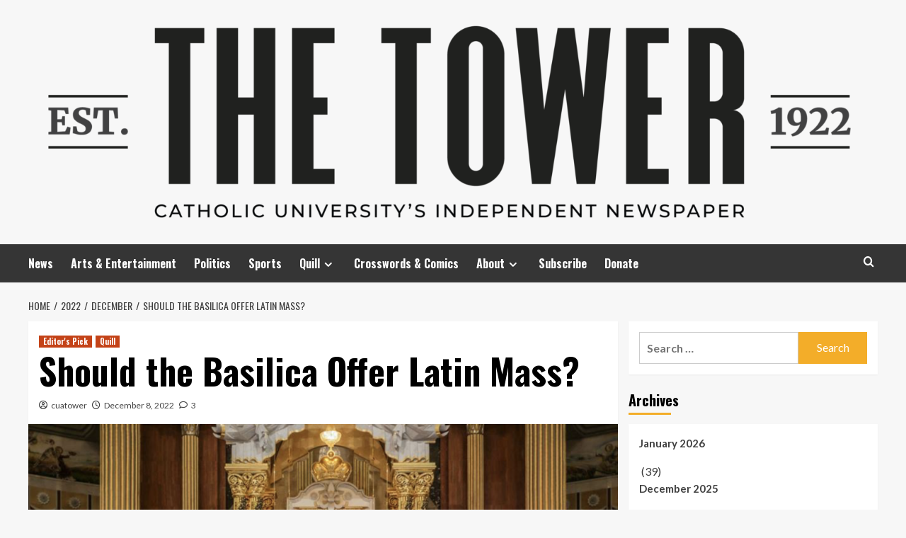

--- FILE ---
content_type: text/html; charset=UTF-8
request_url: https://cuatower.com/2022/12/should-the-basilica-offer-latin-mass/
body_size: 23837
content:
<!doctype html>
<html dir="ltr" lang="en-US" prefix="og: https://ogp.me/ns#">
<head>
    <meta charset="UTF-8">
    <meta name="viewport" content="width=device-width, initial-scale=1">
    <link rel="profile" href="http://gmpg.org/xfn/11">

    <title>Should the Basilica Offer Latin Mass? -</title>
	<style>img:is([sizes="auto" i], [sizes^="auto," i]) { contain-intrinsic-size: 3000px 1500px }</style>
	
		<!-- All in One SEO 4.9.3 - aioseo.com -->
	<meta name="description" content="Image Courtesy of Rorate Caeli By Zachary Lichter This is an independently submitted op-ed for our Quill section. Views and statements made in this article do not necessarily reflect the opinions of The Tower On September 21, 2022, Cardinal Wilton Gregory limited the use of the Roman Missal, which means that most parishes stopped doing" />
	<meta name="robots" content="max-image-preview:large" />
	<meta name="author" content="cuatower"/>
	<link rel="canonical" href="https://cuatower.com/2022/12/should-the-basilica-offer-latin-mass/" />
	<meta name="generator" content="All in One SEO (AIOSEO) 4.9.3" />
		<meta property="og:locale" content="en_US" />
		<meta property="og:site_name" content="-" />
		<meta property="og:type" content="article" />
		<meta property="og:title" content="Should the Basilica Offer Latin Mass? -" />
		<meta property="og:description" content="Image Courtesy of Rorate Caeli By Zachary Lichter This is an independently submitted op-ed for our Quill section. Views and statements made in this article do not necessarily reflect the opinions of The Tower On September 21, 2022, Cardinal Wilton Gregory limited the use of the Roman Missal, which means that most parishes stopped doing" />
		<meta property="og:url" content="https://cuatower.com/2022/12/should-the-basilica-offer-latin-mass/" />
		<meta property="og:image" content="https://secureservercdn.net/198.71.233.46/9jo.7ce.myftpupload.com/wp-content/uploads/2019/01/cropped-thetower-logo-v1-02-black.png?time=1663009144" />
		<meta property="og:image:secure_url" content="https://secureservercdn.net/198.71.233.46/9jo.7ce.myftpupload.com/wp-content/uploads/2019/01/cropped-thetower-logo-v1-02-black.png?time=1663009144" />
		<meta property="article:published_time" content="2022-12-09T01:00:34+00:00" />
		<meta property="article:modified_time" content="2022-12-09T01:00:36+00:00" />
		<meta name="twitter:card" content="summary_large_image" />
		<meta name="twitter:title" content="Should the Basilica Offer Latin Mass? -" />
		<meta name="twitter:description" content="Image Courtesy of Rorate Caeli By Zachary Lichter This is an independently submitted op-ed for our Quill section. Views and statements made in this article do not necessarily reflect the opinions of The Tower On September 21, 2022, Cardinal Wilton Gregory limited the use of the Roman Missal, which means that most parishes stopped doing" />
		<meta name="twitter:image" content="https://secureservercdn.net/198.71.233.46/9jo.7ce.myftpupload.com/wp-content/uploads/2019/01/cropped-thetower-logo-v1-02-black.png?time=1663009144" />
		<script type="application/ld+json" class="aioseo-schema">
			{"@context":"https:\/\/schema.org","@graph":[{"@type":"BlogPosting","@id":"https:\/\/cuatower.com\/2022\/12\/should-the-basilica-offer-latin-mass\/#blogposting","name":"Should the Basilica Offer Latin Mass? -","headline":"Should the Basilica Offer Latin Mass?","author":{"@id":"https:\/\/cuatower.com\/author\/cuatower\/#author"},"publisher":{"@id":"https:\/\/cuatower.com\/#organization"},"image":{"@type":"ImageObject","url":"https:\/\/cuatower.com\/wp-content\/uploads\/2022\/12\/Screen-Shot-2022-12-08-at-7.59.56-PM.png","width":1236,"height":816},"datePublished":"2022-12-08T20:00:34-05:00","dateModified":"2022-12-08T20:00:36-05:00","inLanguage":"en-US","commentCount":3,"mainEntityOfPage":{"@id":"https:\/\/cuatower.com\/2022\/12\/should-the-basilica-offer-latin-mass\/#webpage"},"isPartOf":{"@id":"https:\/\/cuatower.com\/2022\/12\/should-the-basilica-offer-latin-mass\/#webpage"},"articleSection":"Editor's Pick, Quill"},{"@type":"BreadcrumbList","@id":"https:\/\/cuatower.com\/2022\/12\/should-the-basilica-offer-latin-mass\/#breadcrumblist","itemListElement":[{"@type":"ListItem","@id":"https:\/\/cuatower.com#listItem","position":1,"name":"Home","item":"https:\/\/cuatower.com","nextItem":{"@type":"ListItem","@id":"https:\/\/cuatower.com\/category\/quill\/#listItem","name":"Quill"}},{"@type":"ListItem","@id":"https:\/\/cuatower.com\/category\/quill\/#listItem","position":2,"name":"Quill","item":"https:\/\/cuatower.com\/category\/quill\/","nextItem":{"@type":"ListItem","@id":"https:\/\/cuatower.com\/2022\/12\/should-the-basilica-offer-latin-mass\/#listItem","name":"Should the Basilica Offer Latin Mass?"},"previousItem":{"@type":"ListItem","@id":"https:\/\/cuatower.com#listItem","name":"Home"}},{"@type":"ListItem","@id":"https:\/\/cuatower.com\/2022\/12\/should-the-basilica-offer-latin-mass\/#listItem","position":3,"name":"Should the Basilica Offer Latin Mass?","previousItem":{"@type":"ListItem","@id":"https:\/\/cuatower.com\/category\/quill\/#listItem","name":"Quill"}}]},{"@type":"Organization","@id":"https:\/\/cuatower.com\/#organization","name":"The Tower","url":"https:\/\/cuatower.com\/","logo":{"@type":"ImageObject","url":"https:\/\/cuatower.com\/wp-content\/uploads\/2023\/09\/thetower-logo-v1-05-red-7.png","@id":"https:\/\/cuatower.com\/2022\/12\/should-the-basilica-offer-latin-mass\/#organizationLogo","width":1500,"height":1501},"image":{"@id":"https:\/\/cuatower.com\/2022\/12\/should-the-basilica-offer-latin-mass\/#organizationLogo"}},{"@type":"Person","@id":"https:\/\/cuatower.com\/author\/cuatower\/#author","url":"https:\/\/cuatower.com\/author\/cuatower\/","name":"cuatower","image":{"@type":"ImageObject","@id":"https:\/\/cuatower.com\/2022\/12\/should-the-basilica-offer-latin-mass\/#authorImage","url":"https:\/\/secure.gravatar.com\/avatar\/797293a655273e274f35331603be1e4743b5ad985fa576d26309095691eefe27?s=96&d=mm&r=pg","width":96,"height":96,"caption":"cuatower"}},{"@type":"WebPage","@id":"https:\/\/cuatower.com\/2022\/12\/should-the-basilica-offer-latin-mass\/#webpage","url":"https:\/\/cuatower.com\/2022\/12\/should-the-basilica-offer-latin-mass\/","name":"Should the Basilica Offer Latin Mass? -","description":"Image Courtesy of Rorate Caeli By Zachary Lichter This is an independently submitted op-ed for our Quill section. Views and statements made in this article do not necessarily reflect the opinions of The Tower On September 21, 2022, Cardinal Wilton Gregory limited the use of the Roman Missal, which means that most parishes stopped doing","inLanguage":"en-US","isPartOf":{"@id":"https:\/\/cuatower.com\/#website"},"breadcrumb":{"@id":"https:\/\/cuatower.com\/2022\/12\/should-the-basilica-offer-latin-mass\/#breadcrumblist"},"author":{"@id":"https:\/\/cuatower.com\/author\/cuatower\/#author"},"creator":{"@id":"https:\/\/cuatower.com\/author\/cuatower\/#author"},"image":{"@type":"ImageObject","url":"https:\/\/cuatower.com\/wp-content\/uploads\/2022\/12\/Screen-Shot-2022-12-08-at-7.59.56-PM.png","@id":"https:\/\/cuatower.com\/2022\/12\/should-the-basilica-offer-latin-mass\/#mainImage","width":1236,"height":816},"primaryImageOfPage":{"@id":"https:\/\/cuatower.com\/2022\/12\/should-the-basilica-offer-latin-mass\/#mainImage"},"datePublished":"2022-12-08T20:00:34-05:00","dateModified":"2022-12-08T20:00:36-05:00"},{"@type":"WebSite","@id":"https:\/\/cuatower.com\/#website","url":"https:\/\/cuatower.com\/","name":"The Tower - Independent Student Newspaper","alternateName":"The Tower","inLanguage":"en-US","publisher":{"@id":"https:\/\/cuatower.com\/#organization"}}]}
		</script>
		<!-- All in One SEO -->

<link rel='preload' href='https://fonts.googleapis.com/css?family=Source%2BSans%2BPro%3A400%2C700%7CLato%3A400%2C700&#038;subset=latin&#038;display=swap' as='style' onload="this.onload=null;this.rel='stylesheet'" type='text/css' media='all' crossorigin='anonymous'>
<link rel='preconnect' href='https://fonts.googleapis.com' crossorigin='anonymous'>
<link rel='preconnect' href='https://fonts.gstatic.com' crossorigin='anonymous'>
<link rel='dns-prefetch' href='//stats.wp.com' />
<link rel='dns-prefetch' href='//fonts.googleapis.com' />
<link rel='preconnect' href='https://fonts.googleapis.com' />
<link rel='preconnect' href='https://fonts.gstatic.com' />
<link rel="alternate" type="application/rss+xml" title=" &raquo; Feed" href="https://cuatower.com/feed/" />
<link rel="alternate" type="application/rss+xml" title=" &raquo; Comments Feed" href="https://cuatower.com/comments/feed/" />
<link rel="alternate" type="application/rss+xml" title=" &raquo; Should the Basilica Offer Latin Mass? Comments Feed" href="https://cuatower.com/2022/12/should-the-basilica-offer-latin-mass/feed/" />
		<!-- This site uses the Google Analytics by MonsterInsights plugin v9.11.1 - Using Analytics tracking - https://www.monsterinsights.com/ -->
							<script src="//www.googletagmanager.com/gtag/js?id=G-TE218MEE1X"  data-cfasync="false" data-wpfc-render="false" type="text/javascript" async></script>
			<script data-cfasync="false" data-wpfc-render="false" type="text/javascript">
				var mi_version = '9.11.1';
				var mi_track_user = true;
				var mi_no_track_reason = '';
								var MonsterInsightsDefaultLocations = {"page_location":"https:\/\/cuatower.com\/2022\/12\/should-the-basilica-offer-latin-mass\/"};
								if ( typeof MonsterInsightsPrivacyGuardFilter === 'function' ) {
					var MonsterInsightsLocations = (typeof MonsterInsightsExcludeQuery === 'object') ? MonsterInsightsPrivacyGuardFilter( MonsterInsightsExcludeQuery ) : MonsterInsightsPrivacyGuardFilter( MonsterInsightsDefaultLocations );
				} else {
					var MonsterInsightsLocations = (typeof MonsterInsightsExcludeQuery === 'object') ? MonsterInsightsExcludeQuery : MonsterInsightsDefaultLocations;
				}

								var disableStrs = [
										'ga-disable-G-TE218MEE1X',
									];

				/* Function to detect opted out users */
				function __gtagTrackerIsOptedOut() {
					for (var index = 0; index < disableStrs.length; index++) {
						if (document.cookie.indexOf(disableStrs[index] + '=true') > -1) {
							return true;
						}
					}

					return false;
				}

				/* Disable tracking if the opt-out cookie exists. */
				if (__gtagTrackerIsOptedOut()) {
					for (var index = 0; index < disableStrs.length; index++) {
						window[disableStrs[index]] = true;
					}
				}

				/* Opt-out function */
				function __gtagTrackerOptout() {
					for (var index = 0; index < disableStrs.length; index++) {
						document.cookie = disableStrs[index] + '=true; expires=Thu, 31 Dec 2099 23:59:59 UTC; path=/';
						window[disableStrs[index]] = true;
					}
				}

				if ('undefined' === typeof gaOptout) {
					function gaOptout() {
						__gtagTrackerOptout();
					}
				}
								window.dataLayer = window.dataLayer || [];

				window.MonsterInsightsDualTracker = {
					helpers: {},
					trackers: {},
				};
				if (mi_track_user) {
					function __gtagDataLayer() {
						dataLayer.push(arguments);
					}

					function __gtagTracker(type, name, parameters) {
						if (!parameters) {
							parameters = {};
						}

						if (parameters.send_to) {
							__gtagDataLayer.apply(null, arguments);
							return;
						}

						if (type === 'event') {
														parameters.send_to = monsterinsights_frontend.v4_id;
							var hookName = name;
							if (typeof parameters['event_category'] !== 'undefined') {
								hookName = parameters['event_category'] + ':' + name;
							}

							if (typeof MonsterInsightsDualTracker.trackers[hookName] !== 'undefined') {
								MonsterInsightsDualTracker.trackers[hookName](parameters);
							} else {
								__gtagDataLayer('event', name, parameters);
							}
							
						} else {
							__gtagDataLayer.apply(null, arguments);
						}
					}

					__gtagTracker('js', new Date());
					__gtagTracker('set', {
						'developer_id.dZGIzZG': true,
											});
					if ( MonsterInsightsLocations.page_location ) {
						__gtagTracker('set', MonsterInsightsLocations);
					}
										__gtagTracker('config', 'G-TE218MEE1X', {"forceSSL":"true","link_attribution":"true"} );
										window.gtag = __gtagTracker;										(function () {
						/* https://developers.google.com/analytics/devguides/collection/analyticsjs/ */
						/* ga and __gaTracker compatibility shim. */
						var noopfn = function () {
							return null;
						};
						var newtracker = function () {
							return new Tracker();
						};
						var Tracker = function () {
							return null;
						};
						var p = Tracker.prototype;
						p.get = noopfn;
						p.set = noopfn;
						p.send = function () {
							var args = Array.prototype.slice.call(arguments);
							args.unshift('send');
							__gaTracker.apply(null, args);
						};
						var __gaTracker = function () {
							var len = arguments.length;
							if (len === 0) {
								return;
							}
							var f = arguments[len - 1];
							if (typeof f !== 'object' || f === null || typeof f.hitCallback !== 'function') {
								if ('send' === arguments[0]) {
									var hitConverted, hitObject = false, action;
									if ('event' === arguments[1]) {
										if ('undefined' !== typeof arguments[3]) {
											hitObject = {
												'eventAction': arguments[3],
												'eventCategory': arguments[2],
												'eventLabel': arguments[4],
												'value': arguments[5] ? arguments[5] : 1,
											}
										}
									}
									if ('pageview' === arguments[1]) {
										if ('undefined' !== typeof arguments[2]) {
											hitObject = {
												'eventAction': 'page_view',
												'page_path': arguments[2],
											}
										}
									}
									if (typeof arguments[2] === 'object') {
										hitObject = arguments[2];
									}
									if (typeof arguments[5] === 'object') {
										Object.assign(hitObject, arguments[5]);
									}
									if ('undefined' !== typeof arguments[1].hitType) {
										hitObject = arguments[1];
										if ('pageview' === hitObject.hitType) {
											hitObject.eventAction = 'page_view';
										}
									}
									if (hitObject) {
										action = 'timing' === arguments[1].hitType ? 'timing_complete' : hitObject.eventAction;
										hitConverted = mapArgs(hitObject);
										__gtagTracker('event', action, hitConverted);
									}
								}
								return;
							}

							function mapArgs(args) {
								var arg, hit = {};
								var gaMap = {
									'eventCategory': 'event_category',
									'eventAction': 'event_action',
									'eventLabel': 'event_label',
									'eventValue': 'event_value',
									'nonInteraction': 'non_interaction',
									'timingCategory': 'event_category',
									'timingVar': 'name',
									'timingValue': 'value',
									'timingLabel': 'event_label',
									'page': 'page_path',
									'location': 'page_location',
									'title': 'page_title',
									'referrer' : 'page_referrer',
								};
								for (arg in args) {
																		if (!(!args.hasOwnProperty(arg) || !gaMap.hasOwnProperty(arg))) {
										hit[gaMap[arg]] = args[arg];
									} else {
										hit[arg] = args[arg];
									}
								}
								return hit;
							}

							try {
								f.hitCallback();
							} catch (ex) {
							}
						};
						__gaTracker.create = newtracker;
						__gaTracker.getByName = newtracker;
						__gaTracker.getAll = function () {
							return [];
						};
						__gaTracker.remove = noopfn;
						__gaTracker.loaded = true;
						window['__gaTracker'] = __gaTracker;
					})();
									} else {
										console.log("");
					(function () {
						function __gtagTracker() {
							return null;
						}

						window['__gtagTracker'] = __gtagTracker;
						window['gtag'] = __gtagTracker;
					})();
									}
			</script>
							<!-- / Google Analytics by MonsterInsights -->
		<script type="text/javascript">
/* <![CDATA[ */
window._wpemojiSettings = {"baseUrl":"https:\/\/s.w.org\/images\/core\/emoji\/16.0.1\/72x72\/","ext":".png","svgUrl":"https:\/\/s.w.org\/images\/core\/emoji\/16.0.1\/svg\/","svgExt":".svg","source":{"concatemoji":"https:\/\/cuatower.com\/wp-includes\/js\/wp-emoji-release.min.js?ver=6.8.3"}};
/*! This file is auto-generated */
!function(s,n){var o,i,e;function c(e){try{var t={supportTests:e,timestamp:(new Date).valueOf()};sessionStorage.setItem(o,JSON.stringify(t))}catch(e){}}function p(e,t,n){e.clearRect(0,0,e.canvas.width,e.canvas.height),e.fillText(t,0,0);var t=new Uint32Array(e.getImageData(0,0,e.canvas.width,e.canvas.height).data),a=(e.clearRect(0,0,e.canvas.width,e.canvas.height),e.fillText(n,0,0),new Uint32Array(e.getImageData(0,0,e.canvas.width,e.canvas.height).data));return t.every(function(e,t){return e===a[t]})}function u(e,t){e.clearRect(0,0,e.canvas.width,e.canvas.height),e.fillText(t,0,0);for(var n=e.getImageData(16,16,1,1),a=0;a<n.data.length;a++)if(0!==n.data[a])return!1;return!0}function f(e,t,n,a){switch(t){case"flag":return n(e,"\ud83c\udff3\ufe0f\u200d\u26a7\ufe0f","\ud83c\udff3\ufe0f\u200b\u26a7\ufe0f")?!1:!n(e,"\ud83c\udde8\ud83c\uddf6","\ud83c\udde8\u200b\ud83c\uddf6")&&!n(e,"\ud83c\udff4\udb40\udc67\udb40\udc62\udb40\udc65\udb40\udc6e\udb40\udc67\udb40\udc7f","\ud83c\udff4\u200b\udb40\udc67\u200b\udb40\udc62\u200b\udb40\udc65\u200b\udb40\udc6e\u200b\udb40\udc67\u200b\udb40\udc7f");case"emoji":return!a(e,"\ud83e\udedf")}return!1}function g(e,t,n,a){var r="undefined"!=typeof WorkerGlobalScope&&self instanceof WorkerGlobalScope?new OffscreenCanvas(300,150):s.createElement("canvas"),o=r.getContext("2d",{willReadFrequently:!0}),i=(o.textBaseline="top",o.font="600 32px Arial",{});return e.forEach(function(e){i[e]=t(o,e,n,a)}),i}function t(e){var t=s.createElement("script");t.src=e,t.defer=!0,s.head.appendChild(t)}"undefined"!=typeof Promise&&(o="wpEmojiSettingsSupports",i=["flag","emoji"],n.supports={everything:!0,everythingExceptFlag:!0},e=new Promise(function(e){s.addEventListener("DOMContentLoaded",e,{once:!0})}),new Promise(function(t){var n=function(){try{var e=JSON.parse(sessionStorage.getItem(o));if("object"==typeof e&&"number"==typeof e.timestamp&&(new Date).valueOf()<e.timestamp+604800&&"object"==typeof e.supportTests)return e.supportTests}catch(e){}return null}();if(!n){if("undefined"!=typeof Worker&&"undefined"!=typeof OffscreenCanvas&&"undefined"!=typeof URL&&URL.createObjectURL&&"undefined"!=typeof Blob)try{var e="postMessage("+g.toString()+"("+[JSON.stringify(i),f.toString(),p.toString(),u.toString()].join(",")+"));",a=new Blob([e],{type:"text/javascript"}),r=new Worker(URL.createObjectURL(a),{name:"wpTestEmojiSupports"});return void(r.onmessage=function(e){c(n=e.data),r.terminate(),t(n)})}catch(e){}c(n=g(i,f,p,u))}t(n)}).then(function(e){for(var t in e)n.supports[t]=e[t],n.supports.everything=n.supports.everything&&n.supports[t],"flag"!==t&&(n.supports.everythingExceptFlag=n.supports.everythingExceptFlag&&n.supports[t]);n.supports.everythingExceptFlag=n.supports.everythingExceptFlag&&!n.supports.flag,n.DOMReady=!1,n.readyCallback=function(){n.DOMReady=!0}}).then(function(){return e}).then(function(){var e;n.supports.everything||(n.readyCallback(),(e=n.source||{}).concatemoji?t(e.concatemoji):e.wpemoji&&e.twemoji&&(t(e.twemoji),t(e.wpemoji)))}))}((window,document),window._wpemojiSettings);
/* ]]> */
</script>
<link rel='stylesheet' id='wpmc-popup-css' href='https://cuatower.com/wp-content/plugins/wp-mailchimp-subscription/css/usts-mcwp-popup.css?ver=6.8.3' type='text/css' media='all' />
<link rel='stylesheet' id='wpmc-style-css' href='https://cuatower.com/wp-content/plugins/wp-mailchimp-subscription/css/usts-mcwp-style.css?ver=6.8.3' type='text/css' media='all' />
<link rel='stylesheet' id='wpmc-tab-style-css' href='https://cuatower.com/wp-content/plugins/wp-mailchimp-subscription/css/usts-tab-style.css?ver=6.8.3' type='text/css' media='all' />
<link rel='stylesheet' id='sbi_styles-css' href='https://cuatower.com/wp-content/plugins/instagram-feed/css/sbi-styles.min.css?ver=6.10.0' type='text/css' media='all' />
<style id='wp-emoji-styles-inline-css' type='text/css'>

	img.wp-smiley, img.emoji {
		display: inline !important;
		border: none !important;
		box-shadow: none !important;
		height: 1em !important;
		width: 1em !important;
		margin: 0 0.07em !important;
		vertical-align: -0.1em !important;
		background: none !important;
		padding: 0 !important;
	}
</style>
<link rel='stylesheet' id='wp-block-library-css' href='https://cuatower.com/wp-includes/css/dist/block-library/style.min.css?ver=6.8.3' type='text/css' media='all' />
<style id='wp-block-library-theme-inline-css' type='text/css'>
.wp-block-audio :where(figcaption){color:#555;font-size:13px;text-align:center}.is-dark-theme .wp-block-audio :where(figcaption){color:#ffffffa6}.wp-block-audio{margin:0 0 1em}.wp-block-code{border:1px solid #ccc;border-radius:4px;font-family:Menlo,Consolas,monaco,monospace;padding:.8em 1em}.wp-block-embed :where(figcaption){color:#555;font-size:13px;text-align:center}.is-dark-theme .wp-block-embed :where(figcaption){color:#ffffffa6}.wp-block-embed{margin:0 0 1em}.blocks-gallery-caption{color:#555;font-size:13px;text-align:center}.is-dark-theme .blocks-gallery-caption{color:#ffffffa6}:root :where(.wp-block-image figcaption){color:#555;font-size:13px;text-align:center}.is-dark-theme :root :where(.wp-block-image figcaption){color:#ffffffa6}.wp-block-image{margin:0 0 1em}.wp-block-pullquote{border-bottom:4px solid;border-top:4px solid;color:currentColor;margin-bottom:1.75em}.wp-block-pullquote cite,.wp-block-pullquote footer,.wp-block-pullquote__citation{color:currentColor;font-size:.8125em;font-style:normal;text-transform:uppercase}.wp-block-quote{border-left:.25em solid;margin:0 0 1.75em;padding-left:1em}.wp-block-quote cite,.wp-block-quote footer{color:currentColor;font-size:.8125em;font-style:normal;position:relative}.wp-block-quote:where(.has-text-align-right){border-left:none;border-right:.25em solid;padding-left:0;padding-right:1em}.wp-block-quote:where(.has-text-align-center){border:none;padding-left:0}.wp-block-quote.is-large,.wp-block-quote.is-style-large,.wp-block-quote:where(.is-style-plain){border:none}.wp-block-search .wp-block-search__label{font-weight:700}.wp-block-search__button{border:1px solid #ccc;padding:.375em .625em}:where(.wp-block-group.has-background){padding:1.25em 2.375em}.wp-block-separator.has-css-opacity{opacity:.4}.wp-block-separator{border:none;border-bottom:2px solid;margin-left:auto;margin-right:auto}.wp-block-separator.has-alpha-channel-opacity{opacity:1}.wp-block-separator:not(.is-style-wide):not(.is-style-dots){width:100px}.wp-block-separator.has-background:not(.is-style-dots){border-bottom:none;height:1px}.wp-block-separator.has-background:not(.is-style-wide):not(.is-style-dots){height:2px}.wp-block-table{margin:0 0 1em}.wp-block-table td,.wp-block-table th{word-break:normal}.wp-block-table :where(figcaption){color:#555;font-size:13px;text-align:center}.is-dark-theme .wp-block-table :where(figcaption){color:#ffffffa6}.wp-block-video :where(figcaption){color:#555;font-size:13px;text-align:center}.is-dark-theme .wp-block-video :where(figcaption){color:#ffffffa6}.wp-block-video{margin:0 0 1em}:root :where(.wp-block-template-part.has-background){margin-bottom:0;margin-top:0;padding:1.25em 2.375em}
</style>
<link rel='stylesheet' id='aioseo/css/src/vue/standalone/blocks/table-of-contents/global.scss-css' href='https://cuatower.com/wp-content/plugins/all-in-one-seo-pack/dist/Lite/assets/css/table-of-contents/global.e90f6d47.css?ver=4.9.3' type='text/css' media='all' />
<link rel='stylesheet' id='mediaelement-css' href='https://cuatower.com/wp-includes/js/mediaelement/mediaelementplayer-legacy.min.css?ver=4.2.17' type='text/css' media='all' />
<link rel='stylesheet' id='wp-mediaelement-css' href='https://cuatower.com/wp-includes/js/mediaelement/wp-mediaelement.min.css?ver=6.8.3' type='text/css' media='all' />
<style id='jetpack-sharing-buttons-style-inline-css' type='text/css'>
.jetpack-sharing-buttons__services-list{display:flex;flex-direction:row;flex-wrap:wrap;gap:0;list-style-type:none;margin:5px;padding:0}.jetpack-sharing-buttons__services-list.has-small-icon-size{font-size:12px}.jetpack-sharing-buttons__services-list.has-normal-icon-size{font-size:16px}.jetpack-sharing-buttons__services-list.has-large-icon-size{font-size:24px}.jetpack-sharing-buttons__services-list.has-huge-icon-size{font-size:36px}@media print{.jetpack-sharing-buttons__services-list{display:none!important}}.editor-styles-wrapper .wp-block-jetpack-sharing-buttons{gap:0;padding-inline-start:0}ul.jetpack-sharing-buttons__services-list.has-background{padding:1.25em 2.375em}
</style>
<style id='global-styles-inline-css' type='text/css'>
:root{--wp--preset--aspect-ratio--square: 1;--wp--preset--aspect-ratio--4-3: 4/3;--wp--preset--aspect-ratio--3-4: 3/4;--wp--preset--aspect-ratio--3-2: 3/2;--wp--preset--aspect-ratio--2-3: 2/3;--wp--preset--aspect-ratio--16-9: 16/9;--wp--preset--aspect-ratio--9-16: 9/16;--wp--preset--color--black: #000000;--wp--preset--color--cyan-bluish-gray: #abb8c3;--wp--preset--color--white: #ffffff;--wp--preset--color--pale-pink: #f78da7;--wp--preset--color--vivid-red: #cf2e2e;--wp--preset--color--luminous-vivid-orange: #ff6900;--wp--preset--color--luminous-vivid-amber: #fcb900;--wp--preset--color--light-green-cyan: #7bdcb5;--wp--preset--color--vivid-green-cyan: #00d084;--wp--preset--color--pale-cyan-blue: #8ed1fc;--wp--preset--color--vivid-cyan-blue: #0693e3;--wp--preset--color--vivid-purple: #9b51e0;--wp--preset--gradient--vivid-cyan-blue-to-vivid-purple: linear-gradient(135deg,rgba(6,147,227,1) 0%,rgb(155,81,224) 100%);--wp--preset--gradient--light-green-cyan-to-vivid-green-cyan: linear-gradient(135deg,rgb(122,220,180) 0%,rgb(0,208,130) 100%);--wp--preset--gradient--luminous-vivid-amber-to-luminous-vivid-orange: linear-gradient(135deg,rgba(252,185,0,1) 0%,rgba(255,105,0,1) 100%);--wp--preset--gradient--luminous-vivid-orange-to-vivid-red: linear-gradient(135deg,rgba(255,105,0,1) 0%,rgb(207,46,46) 100%);--wp--preset--gradient--very-light-gray-to-cyan-bluish-gray: linear-gradient(135deg,rgb(238,238,238) 0%,rgb(169,184,195) 100%);--wp--preset--gradient--cool-to-warm-spectrum: linear-gradient(135deg,rgb(74,234,220) 0%,rgb(151,120,209) 20%,rgb(207,42,186) 40%,rgb(238,44,130) 60%,rgb(251,105,98) 80%,rgb(254,248,76) 100%);--wp--preset--gradient--blush-light-purple: linear-gradient(135deg,rgb(255,206,236) 0%,rgb(152,150,240) 100%);--wp--preset--gradient--blush-bordeaux: linear-gradient(135deg,rgb(254,205,165) 0%,rgb(254,45,45) 50%,rgb(107,0,62) 100%);--wp--preset--gradient--luminous-dusk: linear-gradient(135deg,rgb(255,203,112) 0%,rgb(199,81,192) 50%,rgb(65,88,208) 100%);--wp--preset--gradient--pale-ocean: linear-gradient(135deg,rgb(255,245,203) 0%,rgb(182,227,212) 50%,rgb(51,167,181) 100%);--wp--preset--gradient--electric-grass: linear-gradient(135deg,rgb(202,248,128) 0%,rgb(113,206,126) 100%);--wp--preset--gradient--midnight: linear-gradient(135deg,rgb(2,3,129) 0%,rgb(40,116,252) 100%);--wp--preset--font-size--small: 13px;--wp--preset--font-size--medium: 20px;--wp--preset--font-size--large: 36px;--wp--preset--font-size--x-large: 42px;--wp--preset--spacing--20: 0.44rem;--wp--preset--spacing--30: 0.67rem;--wp--preset--spacing--40: 1rem;--wp--preset--spacing--50: 1.5rem;--wp--preset--spacing--60: 2.25rem;--wp--preset--spacing--70: 3.38rem;--wp--preset--spacing--80: 5.06rem;--wp--preset--shadow--natural: 6px 6px 9px rgba(0, 0, 0, 0.2);--wp--preset--shadow--deep: 12px 12px 50px rgba(0, 0, 0, 0.4);--wp--preset--shadow--sharp: 6px 6px 0px rgba(0, 0, 0, 0.2);--wp--preset--shadow--outlined: 6px 6px 0px -3px rgba(255, 255, 255, 1), 6px 6px rgba(0, 0, 0, 1);--wp--preset--shadow--crisp: 6px 6px 0px rgba(0, 0, 0, 1);}:root { --wp--style--global--content-size: 800px;--wp--style--global--wide-size: 1200px; }:where(body) { margin: 0; }.wp-site-blocks > .alignleft { float: left; margin-right: 2em; }.wp-site-blocks > .alignright { float: right; margin-left: 2em; }.wp-site-blocks > .aligncenter { justify-content: center; margin-left: auto; margin-right: auto; }:where(.wp-site-blocks) > * { margin-block-start: 24px; margin-block-end: 0; }:where(.wp-site-blocks) > :first-child { margin-block-start: 0; }:where(.wp-site-blocks) > :last-child { margin-block-end: 0; }:root { --wp--style--block-gap: 24px; }:root :where(.is-layout-flow) > :first-child{margin-block-start: 0;}:root :where(.is-layout-flow) > :last-child{margin-block-end: 0;}:root :where(.is-layout-flow) > *{margin-block-start: 24px;margin-block-end: 0;}:root :where(.is-layout-constrained) > :first-child{margin-block-start: 0;}:root :where(.is-layout-constrained) > :last-child{margin-block-end: 0;}:root :where(.is-layout-constrained) > *{margin-block-start: 24px;margin-block-end: 0;}:root :where(.is-layout-flex){gap: 24px;}:root :where(.is-layout-grid){gap: 24px;}.is-layout-flow > .alignleft{float: left;margin-inline-start: 0;margin-inline-end: 2em;}.is-layout-flow > .alignright{float: right;margin-inline-start: 2em;margin-inline-end: 0;}.is-layout-flow > .aligncenter{margin-left: auto !important;margin-right: auto !important;}.is-layout-constrained > .alignleft{float: left;margin-inline-start: 0;margin-inline-end: 2em;}.is-layout-constrained > .alignright{float: right;margin-inline-start: 2em;margin-inline-end: 0;}.is-layout-constrained > .aligncenter{margin-left: auto !important;margin-right: auto !important;}.is-layout-constrained > :where(:not(.alignleft):not(.alignright):not(.alignfull)){max-width: var(--wp--style--global--content-size);margin-left: auto !important;margin-right: auto !important;}.is-layout-constrained > .alignwide{max-width: var(--wp--style--global--wide-size);}body .is-layout-flex{display: flex;}.is-layout-flex{flex-wrap: wrap;align-items: center;}.is-layout-flex > :is(*, div){margin: 0;}body .is-layout-grid{display: grid;}.is-layout-grid > :is(*, div){margin: 0;}body{padding-top: 0px;padding-right: 0px;padding-bottom: 0px;padding-left: 0px;}a:where(:not(.wp-element-button)){text-decoration: none;}:root :where(.wp-element-button, .wp-block-button__link){background-color: #32373c;border-radius: 0;border-width: 0;color: #fff;font-family: inherit;font-size: inherit;line-height: inherit;padding: calc(0.667em + 2px) calc(1.333em + 2px);text-decoration: none;}.has-black-color{color: var(--wp--preset--color--black) !important;}.has-cyan-bluish-gray-color{color: var(--wp--preset--color--cyan-bluish-gray) !important;}.has-white-color{color: var(--wp--preset--color--white) !important;}.has-pale-pink-color{color: var(--wp--preset--color--pale-pink) !important;}.has-vivid-red-color{color: var(--wp--preset--color--vivid-red) !important;}.has-luminous-vivid-orange-color{color: var(--wp--preset--color--luminous-vivid-orange) !important;}.has-luminous-vivid-amber-color{color: var(--wp--preset--color--luminous-vivid-amber) !important;}.has-light-green-cyan-color{color: var(--wp--preset--color--light-green-cyan) !important;}.has-vivid-green-cyan-color{color: var(--wp--preset--color--vivid-green-cyan) !important;}.has-pale-cyan-blue-color{color: var(--wp--preset--color--pale-cyan-blue) !important;}.has-vivid-cyan-blue-color{color: var(--wp--preset--color--vivid-cyan-blue) !important;}.has-vivid-purple-color{color: var(--wp--preset--color--vivid-purple) !important;}.has-black-background-color{background-color: var(--wp--preset--color--black) !important;}.has-cyan-bluish-gray-background-color{background-color: var(--wp--preset--color--cyan-bluish-gray) !important;}.has-white-background-color{background-color: var(--wp--preset--color--white) !important;}.has-pale-pink-background-color{background-color: var(--wp--preset--color--pale-pink) !important;}.has-vivid-red-background-color{background-color: var(--wp--preset--color--vivid-red) !important;}.has-luminous-vivid-orange-background-color{background-color: var(--wp--preset--color--luminous-vivid-orange) !important;}.has-luminous-vivid-amber-background-color{background-color: var(--wp--preset--color--luminous-vivid-amber) !important;}.has-light-green-cyan-background-color{background-color: var(--wp--preset--color--light-green-cyan) !important;}.has-vivid-green-cyan-background-color{background-color: var(--wp--preset--color--vivid-green-cyan) !important;}.has-pale-cyan-blue-background-color{background-color: var(--wp--preset--color--pale-cyan-blue) !important;}.has-vivid-cyan-blue-background-color{background-color: var(--wp--preset--color--vivid-cyan-blue) !important;}.has-vivid-purple-background-color{background-color: var(--wp--preset--color--vivid-purple) !important;}.has-black-border-color{border-color: var(--wp--preset--color--black) !important;}.has-cyan-bluish-gray-border-color{border-color: var(--wp--preset--color--cyan-bluish-gray) !important;}.has-white-border-color{border-color: var(--wp--preset--color--white) !important;}.has-pale-pink-border-color{border-color: var(--wp--preset--color--pale-pink) !important;}.has-vivid-red-border-color{border-color: var(--wp--preset--color--vivid-red) !important;}.has-luminous-vivid-orange-border-color{border-color: var(--wp--preset--color--luminous-vivid-orange) !important;}.has-luminous-vivid-amber-border-color{border-color: var(--wp--preset--color--luminous-vivid-amber) !important;}.has-light-green-cyan-border-color{border-color: var(--wp--preset--color--light-green-cyan) !important;}.has-vivid-green-cyan-border-color{border-color: var(--wp--preset--color--vivid-green-cyan) !important;}.has-pale-cyan-blue-border-color{border-color: var(--wp--preset--color--pale-cyan-blue) !important;}.has-vivid-cyan-blue-border-color{border-color: var(--wp--preset--color--vivid-cyan-blue) !important;}.has-vivid-purple-border-color{border-color: var(--wp--preset--color--vivid-purple) !important;}.has-vivid-cyan-blue-to-vivid-purple-gradient-background{background: var(--wp--preset--gradient--vivid-cyan-blue-to-vivid-purple) !important;}.has-light-green-cyan-to-vivid-green-cyan-gradient-background{background: var(--wp--preset--gradient--light-green-cyan-to-vivid-green-cyan) !important;}.has-luminous-vivid-amber-to-luminous-vivid-orange-gradient-background{background: var(--wp--preset--gradient--luminous-vivid-amber-to-luminous-vivid-orange) !important;}.has-luminous-vivid-orange-to-vivid-red-gradient-background{background: var(--wp--preset--gradient--luminous-vivid-orange-to-vivid-red) !important;}.has-very-light-gray-to-cyan-bluish-gray-gradient-background{background: var(--wp--preset--gradient--very-light-gray-to-cyan-bluish-gray) !important;}.has-cool-to-warm-spectrum-gradient-background{background: var(--wp--preset--gradient--cool-to-warm-spectrum) !important;}.has-blush-light-purple-gradient-background{background: var(--wp--preset--gradient--blush-light-purple) !important;}.has-blush-bordeaux-gradient-background{background: var(--wp--preset--gradient--blush-bordeaux) !important;}.has-luminous-dusk-gradient-background{background: var(--wp--preset--gradient--luminous-dusk) !important;}.has-pale-ocean-gradient-background{background: var(--wp--preset--gradient--pale-ocean) !important;}.has-electric-grass-gradient-background{background: var(--wp--preset--gradient--electric-grass) !important;}.has-midnight-gradient-background{background: var(--wp--preset--gradient--midnight) !important;}.has-small-font-size{font-size: var(--wp--preset--font-size--small) !important;}.has-medium-font-size{font-size: var(--wp--preset--font-size--medium) !important;}.has-large-font-size{font-size: var(--wp--preset--font-size--large) !important;}.has-x-large-font-size{font-size: var(--wp--preset--font-size--x-large) !important;}
:root :where(.wp-block-button .wp-block-button__link){border-radius: 0;}
:root :where(.wp-block-pullquote){font-size: 1.5em;line-height: 1.6;}
:root :where(.wp-block-heading){line-height: 1.3;}
</style>
<link rel='stylesheet' id='quiz-maker-css' href='https://cuatower.com/wp-content/plugins/quiz-maker/public/css/quiz-maker-public.css?ver=6.7.1.3' type='text/css' media='all' />
<link rel='stylesheet' id='jquery-ui-css' href='https://cuatower.com/wp-content/plugins/wd-mailchimp/css/jquery-ui-1.10.3.custom.css?ver=6.8.3' type='text/css' media='all' />
<link rel='stylesheet' id='jquery-ui-spinner-css' href='https://cuatower.com/wp-content/plugins/wd-mailchimp/css/jquery-ui-spinner.css?ver=6.8.3' type='text/css' media='all' />
<link rel='stylesheet' id='mwd-mailchimp-frontend-css' href='https://cuatower.com/wp-content/plugins/wd-mailchimp/css/frontend/mwd-mailchimp-frontend.css?ver=1.0.13' type='text/css' media='all' />
<link rel='stylesheet' id='mwd-font-awesome-css' href='https://cuatower.com/wp-content/plugins/wd-mailchimp/css/frontend/font-awesome/font-awesome.css?ver=1.0.13' type='text/css' media='all' />
<link rel='stylesheet' id='mwd-animate-css' href='https://cuatower.com/wp-content/plugins/wd-mailchimp/css/frontend/mwd-animate.css?ver=1.0.13' type='text/css' media='all' />
<link rel='stylesheet' id='mwd_googlefonts-css' href='https://fonts.googleapis.com/css?family=Open+Sans|Oswald|Droid+Sans|Lato|Open+Sans+Condensed|PT+Sans|Ubuntu|PT+Sans+Narrow|Yanone+Kaffeesatz|Roboto+Condensed|Source+Sans+Pro|Nunito|Francois+One|Roboto|Raleway|Arimo|Cuprum|Play|Dosis|Abel|Droid+Serif|Arvo|Lora|Rokkitt|PT+Serif|Bitter|Merriweather|Vollkorn|Cantata+One|Kreon|Josefin+Slab|Playfair+Display|Bree+Serif|Crimson+Text|Old+Standard+TT|Sanchez|Crete+Round|Cardo|Noticia+Text|Judson|Lobster|Unkempt|Changa+One|Special+Elite|Chewy|Comfortaa|Boogaloo|Fredoka+One|Luckiest+Guy|Cherry+Cream+Soda|Lobster+Two|Righteous|Squada+One|Black+Ops+One|Happy+Monkey|Passion+One|Nova+Square|Metamorphous|Poiret+One|Bevan|Shadows+Into+Light|The+Girl+Next+Door|Coming+Soon|Dancing+Script|Pacifico|Crafty+Girls|Calligraffitti|Rock+Salt|Amatic+SC|Leckerli+One|Tangerine|Reenie+Beanie|Satisfy|Gloria+Hallelujah|Permanent+Marker|Covered+By+Your+Grace|Walter+Turncoat|Patrick+Hand|Schoolbell|Indie+Flower&#038;subset=greek,latin,greek-ext,vietnamese,cyrillic-ext,latin-ext,cyrillic' type='text/css' media='all' />
<link rel='stylesheet' id='hardnews-google-fonts-css' href='https://fonts.googleapis.com/css?family=Oswald:300,400,700' type='text/css' media='all' />
<link rel='stylesheet' id='bootstrap-css' href='https://cuatower.com/wp-content/themes/covernews/assets/bootstrap/css/bootstrap.min.css?ver=6.8.3' type='text/css' media='all' />
<link rel='stylesheet' id='covernews-style-css' href='https://cuatower.com/wp-content/themes/covernews/style.min.css?ver=2.0.3' type='text/css' media='all' />
<link rel='stylesheet' id='hardnews-css' href='https://cuatower.com/wp-content/themes/hardnews/style.css?ver=2.0.3' type='text/css' media='all' />
<link rel='stylesheet' id='covernews-google-fonts-css' href='https://fonts.googleapis.com/css?family=Source%2BSans%2BPro%3A400%2C700%7CLato%3A400%2C700&#038;subset=latin&#038;display=swap' type='text/css' media='all' />
<link rel='stylesheet' id='covernews-icons-css' href='https://cuatower.com/wp-content/themes/covernews/assets/icons/style.css?ver=6.8.3' type='text/css' media='all' />
<link rel='stylesheet' id='flick-css' href='https://cuatower.com/wp-content/plugins/mailchimp/assets/css/flick/flick.css?ver=2.0.1' type='text/css' media='all' />
<link rel='stylesheet' id='mailchimp_sf_main_css-css' href='https://cuatower.com/wp-content/plugins/mailchimp/assets/css/frontend.css?ver=2.0.1' type='text/css' media='all' />
<link rel='stylesheet' id='footer-credits-css' href='https://cuatower.com/wp-content/plugins/footer-putter/styles/footer-credits.css?ver=1.17' type='text/css' media='all' />
<script type="text/javascript" src="https://cuatower.com/wp-includes/js/jquery/jquery.min.js?ver=3.7.1" id="jquery-core-js"></script>
<script type="text/javascript" src="https://cuatower.com/wp-includes/js/jquery/jquery-migrate.min.js?ver=3.4.1" id="jquery-migrate-js"></script>
<script type="text/javascript" src="https://cuatower.com/wp-content/plugins/wp-mailchimp-subscription/js/colorpicker/jscolor.js?ver=6.8.3" id="wpmc-jscolor-js"></script>
<script type="text/javascript" src="https://cuatower.com/wp-content/plugins/wp-mailchimp-subscription/js/popup.js?ver=6.8.3" id="wpmc-popup-js"></script>
<script type="text/javascript" src="https://cuatower.com/wp-content/plugins/google-analytics-for-wordpress/assets/js/frontend-gtag.min.js?ver=9.11.1" id="monsterinsights-frontend-script-js" async="async" data-wp-strategy="async"></script>
<script data-cfasync="false" data-wpfc-render="false" type="text/javascript" id='monsterinsights-frontend-script-js-extra'>/* <![CDATA[ */
var monsterinsights_frontend = {"js_events_tracking":"true","download_extensions":"doc,pdf,ppt,zip,xls,docx,pptx,xlsx","inbound_paths":"[{\"path\":\"\\\/go\\\/\",\"label\":\"affiliate\"},{\"path\":\"\\\/recommend\\\/\",\"label\":\"affiliate\"}]","home_url":"https:\/\/cuatower.com","hash_tracking":"false","v4_id":"G-TE218MEE1X"};/* ]]> */
</script>
<script type="text/javascript" id="track-the-click-js-extra">
/* <![CDATA[ */
var ajax_var = {"nonce":"f0172b7f34"};
var ttc_data = {"proBeacon":""};
/* ]]> */
</script>
<script type="text/javascript" src="https://cuatower.com/wp-content/plugins/track-the-click/public/js/track-the-click-public.js?ver=0.4.0" id="track-the-click-js" data-noptimize="true" data-no-optimize="1"></script>
<script type="text/javascript" id="track-the-click-js-after" data-noptimize="true" data-no-optimize="1">
/* <![CDATA[ */
function getHomeURL() {return "https://cuatower.com";}
function getPostID() {return 13117;}
function showClickCounts() {return false;}
/* ]]> */
</script>
<script type="text/javascript" src="https://cuatower.com/wp-content/plugins/wd-mailchimp/js/file-upload-frontend.js?ver=6.8.3" id="file-upload-frontend-js"></script>
<script type="text/javascript" id="mwd_main_frontend-js-extra">
/* <![CDATA[ */
var mwd_objectL10n = {"plugin_url":"https:\/\/cuatower.com\/wp-content\/plugins\/wd-mailchimp"};
/* ]]> */
</script>
<script type="text/javascript" src="https://cuatower.com/wp-content/plugins/wd-mailchimp/js/mwd_main_frontend.js?ver=1.0.13" id="mwd_main_frontend-js"></script>
<link rel="https://api.w.org/" href="https://cuatower.com/wp-json/" /><link rel="alternate" title="JSON" type="application/json" href="https://cuatower.com/wp-json/wp/v2/posts/13117" /><link rel="EditURI" type="application/rsd+xml" title="RSD" href="https://cuatower.com/xmlrpc.php?rsd" />
<meta name="generator" content="WordPress 6.8.3" />
<link rel='shortlink' href='https://cuatower.com/?p=13117' />
<link rel="alternate" title="oEmbed (JSON)" type="application/json+oembed" href="https://cuatower.com/wp-json/oembed/1.0/embed?url=https%3A%2F%2Fcuatower.com%2F2022%2F12%2Fshould-the-basilica-offer-latin-mass%2F" />
<link rel="alternate" title="oEmbed (XML)" type="text/xml+oembed" href="https://cuatower.com/wp-json/oembed/1.0/embed?url=https%3A%2F%2Fcuatower.com%2F2022%2F12%2Fshould-the-basilica-offer-latin-mass%2F&#038;format=xml" />
<meta name="generator" content="Redux 4.5.10" />	<style>img#wpstats{display:none}</style>
		<link rel="pingback" href="https://cuatower.com/xmlrpc.php">        <style type="text/css">
                        .site-title a,
            .site-header .site-branding .site-title a:visited,
            .site-header .site-branding .site-title a:hover,
            .site-description {
                color: #000000            }

            body.aft-dark-mode .site-title a,
      body.aft-dark-mode .site-header .site-branding .site-title a:visited,
      body.aft-dark-mode .site-header .site-branding .site-title a:hover,
      body.aft-dark-mode .site-description {
        color: #ffffff;
      }

            .site-branding .site-title {
                font-size: 48px;
            }

            @media only screen and (max-width: 640px) {
                .header-layout-3 .site-header .site-branding .site-title,
                .site-branding .site-title {
                    font-size: 60px;

                }
              }   

           @media only screen and (max-width: 375px) {
               .header-layout-3 .site-header .site-branding .site-title,
               .site-branding .site-title {
                        font-size: 50px;

                    }
                }
                
                    .elementor-template-full-width .elementor-section.elementor-section-full_width > .elementor-container,
        .elementor-template-full-width .elementor-section.elementor-section-boxed > .elementor-container{
            max-width: 1200px;
        }
        @media (min-width: 1600px){
            .elementor-template-full-width .elementor-section.elementor-section-full_width > .elementor-container,
            .elementor-template-full-width .elementor-section.elementor-section-boxed > .elementor-container{
                max-width: 1600px;
            }
        }
        
        .align-content-left .elementor-section-stretched,
        .align-content-right .elementor-section-stretched {
            max-width: 100%;
            left: 0 !important;
        }


        </style>
        <meta name="twitter:widgets:theme" content="dark"><meta name="twitter:widgets:link-color" content="#000000"><meta name="twitter:widgets:border-color" content="#ffffff"><meta name="twitter:partner" content="tfwp"><link rel="icon" href="https://cuatower.com/wp-content/uploads/2019/01/cropped-thetower-logo-v1-05-red-32x32.png" sizes="32x32" />
<link rel="icon" href="https://cuatower.com/wp-content/uploads/2019/01/cropped-thetower-logo-v1-05-red-192x192.png" sizes="192x192" />
<link rel="apple-touch-icon" href="https://cuatower.com/wp-content/uploads/2019/01/cropped-thetower-logo-v1-05-red-180x180.png" />
<meta name="msapplication-TileImage" content="https://cuatower.com/wp-content/uploads/2019/01/cropped-thetower-logo-v1-05-red-270x270.png" />

<meta name="twitter:card" content="summary"><meta name="twitter:title" content="Should the Basilica Offer Latin Mass?"><meta name="twitter:site" content="@cuatower"><meta name="twitter:description" content="Image Courtesy of Rorate Caeli By Zachary Lichter This is an independently submitted op-ed for&hellip;"><meta name="twitter:creator" content="@cuatower">
		<style type="text/css" id="wp-custom-css">
			.twitter-tweet {margin:auto;}		</style>
		</head>

<body class="wp-singular post-template-default single single-post postid-13117 single-format-standard wp-custom-logo wp-embed-responsive wp-theme-covernews wp-child-theme-hardnews default-content-layout archive-layout-grid scrollup-sticky-header aft-sticky-header aft-sticky-sidebar default aft-container-default aft-main-banner-slider-editors-picks-trending single-content-mode-default header-image-default align-content-left aft-and">


<div id="page" class="site">
    <a class="skip-link screen-reader-text" href="#content">Skip to content</a>

<div class="header-layout-3">
    <div class="top-masthead">

        <div class="container">
            <div class="row">
                                            </div>
        </div>
    </div> <!--    Topbar Ends-->
<header id="masthead" class="site-header">
        <div class="masthead-banner " data-background="">
        <div class="container">
            <div class="row">
                <div class="col-md-12">
                    <div class="site-branding">
                        <a href="https://cuatower.com/" class="custom-logo-link" rel="home"><img width="3150" height="750" src="https://cuatower.com/wp-content/uploads/2019/01/cropped-thetower-logo-v1-02-black.png" class="custom-logo" alt="cropped-thetower-logo-v1-02-black.png" decoding="async" fetchpriority="high" srcset="https://cuatower.com/wp-content/uploads/2019/01/cropped-thetower-logo-v1-02-black.png 3150w, https://cuatower.com/wp-content/uploads/2019/01/cropped-thetower-logo-v1-02-black-300x71.png 300w, https://cuatower.com/wp-content/uploads/2019/01/cropped-thetower-logo-v1-02-black-1024x244.png 1024w, https://cuatower.com/wp-content/uploads/2019/01/cropped-thetower-logo-v1-02-black-768x183.png 768w, https://cuatower.com/wp-content/uploads/2019/01/cropped-thetower-logo-v1-02-black-1536x366.png 1536w, https://cuatower.com/wp-content/uploads/2019/01/cropped-thetower-logo-v1-02-black-2048x488.png 2048w" sizes="(max-width: 3150px) 100vw, 3150px" loading="lazy" /></a>                            <p class="site-title font-family-1">
                                <a href="https://cuatower.com/"
                                   rel="home"></a>
                            </p>
                        
                                            </div>
                </div>
                <div class="col-md-12">
                                    </div>
            </div>
        </div>
    </div>
    <nav id="site-navigation" class="main-navigation">
        <div class="container">
            <div class="row">
                <div class="kol-12">
                    <div class="navigation-container">



                        <span class="toggle-menu" aria-controls="primary-menu" aria-expanded="false">
                                <span class="screen-reader-text">Primary Menu</span>
                                 <i class="ham"></i>
                        </span>
                        <span class="af-mobile-site-title-wrap">
                            <a href="https://cuatower.com/" class="custom-logo-link" rel="home"><img width="3150" height="750" src="https://cuatower.com/wp-content/uploads/2019/01/cropped-thetower-logo-v1-02-black.png" class="custom-logo" alt="cropped-thetower-logo-v1-02-black.png" decoding="async" srcset="https://cuatower.com/wp-content/uploads/2019/01/cropped-thetower-logo-v1-02-black.png 3150w, https://cuatower.com/wp-content/uploads/2019/01/cropped-thetower-logo-v1-02-black-300x71.png 300w, https://cuatower.com/wp-content/uploads/2019/01/cropped-thetower-logo-v1-02-black-1024x244.png 1024w, https://cuatower.com/wp-content/uploads/2019/01/cropped-thetower-logo-v1-02-black-768x183.png 768w, https://cuatower.com/wp-content/uploads/2019/01/cropped-thetower-logo-v1-02-black-1536x366.png 1536w, https://cuatower.com/wp-content/uploads/2019/01/cropped-thetower-logo-v1-02-black-2048x488.png 2048w" sizes="(max-width: 3150px) 100vw, 3150px" loading="lazy" /></a>                            <p class="site-title font-family-1">
                                <a href="https://cuatower.com/"
                                   rel="home"></a>
                            </p>
                        </span>
                        <div class="menu main-menu"><ul id="primary-menu" class="menu"><li id="menu-item-525" class="menu-item menu-item-type-post_type menu-item-object-page menu-item-525"><a href="https://cuatower.com/news-2/">News</a></li>
<li id="menu-item-527" class="menu-item menu-item-type-post_type menu-item-object-page menu-item-527"><a href="https://cuatower.com/ae/">Arts &#038; Entertainment</a></li>
<li id="menu-item-7033" class="menu-item menu-item-type-taxonomy menu-item-object-category menu-item-7033"><a href="https://cuatower.com/category/politics-corner/">Politics</a></li>
<li id="menu-item-526" class="menu-item menu-item-type-post_type menu-item-object-page menu-item-526"><a href="https://cuatower.com/sports-3/">Sports</a></li>
<li id="menu-item-522" class="menu-item menu-item-type-post_type menu-item-object-page menu-item-has-children menu-item-522"><a href="https://cuatower.com/quill-2/">Quill</a>
<ul class="sub-menu">
	<li id="menu-item-524" class="menu-item menu-item-type-post_type menu-item-object-page menu-item-524"><a href="https://cuatower.com/quill-2/editorials/">Editorials</a></li>
</ul>
</li>
<li id="menu-item-523" class="menu-item menu-item-type-post_type menu-item-object-page menu-item-523"><a href="https://cuatower.com/comics/">Crosswords &#038; Comics</a></li>
<li id="menu-item-989" class="menu-item menu-item-type-post_type menu-item-object-page menu-item-has-children menu-item-989"><a href="https://cuatower.com/about-2/">About</a>
<ul class="sub-menu">
	<li id="menu-item-1739" class="menu-item menu-item-type-custom menu-item-object-custom menu-item-1739"><a target="_blank" href="https://secureservercdn.net/198.71.233.31/9jo.7ce.myftpupload.com/wp-content/uploads/2022/02/The-Tower-Ad-Prices.pdf">Advertise</a></li>
	<li id="menu-item-1566" class="menu-item menu-item-type-post_type menu-item-object-page menu-item-1566"><a href="https://cuatower.com/about-2/staff/">Meet the Staff</a></li>
</ul>
</li>
<li id="menu-item-4003" class="menu-item menu-item-type-post_type menu-item-object-page menu-item-4003"><a target="_blank" href="http://eepurl.com/cyUsaj#new_tab">Subscribe</a></li>
<li id="menu-item-14117" class="menu-item menu-item-type-post_type menu-item-object-page menu-item-14117"><a href="https://cuatower.com/donate-2/">Donate</a></li>
<li id="menu-item-16679" class="menu-item menu-item-type- menu-item-object- menu-item-16679"><a></a></li>
</ul></div>
                        <div class="cart-search">

                            <div class="af-search-wrap">
                                <div class="search-overlay">
                                    <a href="#" title="Search" class="search-icon">
                                        <i class="fa fa-search"></i>
                                    </a>
                                    <div class="af-search-form">
                                        <form role="search" method="get" class="search-form" action="https://cuatower.com/">
				<label>
					<span class="screen-reader-text">Search for:</span>
					<input type="search" class="search-field" placeholder="Search &hellip;" value="" name="s" />
				</label>
				<input type="submit" class="search-submit" value="Search" />
			</form>                                    </div>
                                </div>
                            </div>
                        </div>


                    </div>
                </div>
            </div>
        </div>
    </nav>
</header>


</div>



    <div id="content" class="container">
    <div class="em-breadcrumbs font-family-1 covernews-breadcrumbs">
      <div class="row">
        <div role="navigation" aria-label="Breadcrumbs" class="breadcrumb-trail breadcrumbs" itemprop="breadcrumb"><ul class="trail-items" itemscope itemtype="http://schema.org/BreadcrumbList"><meta name="numberOfItems" content="4" /><meta name="itemListOrder" content="Ascending" /><li itemprop="itemListElement" itemscope itemtype="http://schema.org/ListItem" class="trail-item trail-begin"><a href="https://cuatower.com/" rel="home" itemprop="item"><span itemprop="name">Home</span></a><meta itemprop="position" content="1" /></li><li itemprop="itemListElement" itemscope itemtype="http://schema.org/ListItem" class="trail-item"><a href="https://cuatower.com/2022/" itemprop="item"><span itemprop="name">2022</span></a><meta itemprop="position" content="2" /></li><li itemprop="itemListElement" itemscope itemtype="http://schema.org/ListItem" class="trail-item"><a href="https://cuatower.com/2022/12/" itemprop="item"><span itemprop="name">December</span></a><meta itemprop="position" content="3" /></li><li itemprop="itemListElement" itemscope itemtype="http://schema.org/ListItem" class="trail-item trail-end"><a href="https://cuatower.com/2022/12/should-the-basilica-offer-latin-mass/" itemprop="item"><span itemprop="name">Should the Basilica Offer Latin Mass?</span></a><meta itemprop="position" content="4" /></li></ul></div>      </div>
    </div>
        <div class="section-block-upper row">
                <div id="primary" class="content-area">
                    <main id="main" class="site-main">

                                                    <article id="post-13117" class="af-single-article post-13117 post type-post status-publish format-standard has-post-thumbnail hentry category-editors-picks category-quill">
                                <div class="entry-content-wrap">
                                    <header class="entry-header">

    <div class="header-details-wrapper">
        <div class="entry-header-details">
                            <div class="figure-categories figure-categories-bg">
                                        <ul class="cat-links"><li class="meta-category">
                             <a class="covernews-categories category-color-1"
                            href="https://cuatower.com/category/editors-picks/" 
                            aria-label="View all posts in Editor&#039;s Pick"> 
                                 Editor&#039;s Pick
                             </a>
                        </li><li class="meta-category">
                             <a class="covernews-categories category-color-1"
                            href="https://cuatower.com/category/quill/" 
                            aria-label="View all posts in Quill"> 
                                 Quill
                             </a>
                        </li></ul>                </div>
                        <h1 class="entry-title">Should the Basilica Offer Latin Mass?</h1>
            
                
    <span class="author-links">

      
        <span class="item-metadata posts-author">
          <i class="far fa-user-circle"></i>
                          <a href="https://cuatower.com/author/cuatower/">
                    cuatower                </a>
               </span>
                    <span class="item-metadata posts-date">
          <i class="far fa-clock"></i>
          <a href="https://cuatower.com/2022/12/">
            December 8, 2022          </a>
        </span>
                      <span class="aft-comment-count">
            <a href="https://cuatower.com/2022/12/should-the-basilica-offer-latin-mass/">
              <i class="far fa-comment"></i>
              <span class="aft-show-hover">
                3              </span>
            </a>
          </span>
          </span>
                

                    </div>
    </div>

        <div class="aft-post-thumbnail-wrapper">    
                    <div class="post-thumbnail full-width-image">
                    <img width="1024" height="676" src="https://cuatower.com/wp-content/uploads/2022/12/Screen-Shot-2022-12-08-at-7.59.56-PM-1024x676.png" class="attachment-covernews-featured size-covernews-featured wp-post-image" alt="Screen Shot 2022-12-08 at 7.59.56 PM" decoding="async" srcset="https://cuatower.com/wp-content/uploads/2022/12/Screen-Shot-2022-12-08-at-7.59.56-PM-1024x676.png 1024w, https://cuatower.com/wp-content/uploads/2022/12/Screen-Shot-2022-12-08-at-7.59.56-PM-300x198.png 300w, https://cuatower.com/wp-content/uploads/2022/12/Screen-Shot-2022-12-08-at-7.59.56-PM-768x507.png 768w, https://cuatower.com/wp-content/uploads/2022/12/Screen-Shot-2022-12-08-at-7.59.56-PM.png 1236w" sizes="(max-width: 1024px) 100vw, 1024px" loading="lazy" />                </div>
            
                </div>
    </header><!-- .entry-header -->                                    

    <div class="entry-content">
        
<div class="twitter-share"><a href="https://twitter.com/intent/tweet?url=https%3A%2F%2Fcuatower.com%2F2022%2F12%2Fshould-the-basilica-offer-latin-mass%2F&#038;via=cuatower&#038;related=cuatower%3Acuatower" class="twitter-share-button" data-size="large">Tweet</a></div>

<p class="has-text-align-center"><em>Image Courtesy of </em><a href="https://rorate-caeli.blogspot.com/2018/08/watch-and-see-beautiful-video-and.html"><em>Rorate Caeli</em></a></p>



<p>By Zachary Lichter</p>



<p><em>This is an independently submitted op-ed for our Quill section. Views and statements made in this article do not necessarily reflect the opinions of </em>&nbsp;The Tower</p>



<p>On September 21, 2022, Cardinal Wilton Gregory limited the use of the Roman Missal, which means that most parishes stopped doing the Latin Mass, except for three parishes: Franciscan Monastery of the Holy Land, Chapel of St. John the Evangelist Parish in Forest Glen, Maryland, and the Mission Church of St. Dominic in Aquasco, Maryland. Gregory’s decision comes as Pope Francis decided to limit the use of the Roman Liturgy <a href="https://wtop.com/local/2022/07/catholic-archdiocese-of-washington-to-ban-latin-mass-in-all-but-3-churches/">significantly</a>. While Gregory decided to follow Pope Francis, his decision still upset a lot of students at CUA. According to <a href="https://www.instagram.com/cuapolls/">CUA Polls</a>, 44% of students have been to Latin Mass. 67% of students said they want a Latin Mass on campus, and 65% of students oppose efforts to limit the use of Latin Mass. Latin Mass was offered at St. Anthony of Padua Parish, which is close to campus.</p>



<p>Sophomore composing and philosophy major Elizabeth Rexine gave her comments.</p>



<p>“For me, it is a combination of many things. No matter what, if you go to a Latin Mass, it&#8217;s going to be extremely reverent,” Rexine said. With English Masses, I&#8217;ve been to many that are just as reverent, but it&#8217;s always a toss-up depending on the church or the priest. There is a consistency with the Latin Mass that you don&#8217;t get elsewhere. It&#8217;s just about the Mass and about worshiping God. I like that. As a music student, I also was able to connect the chant I was hearing to my music history class which was cool.”</p>



<p>Latin Mass is the original form of the Roman Catholic Mass dating back to the third and fourth <a href="https://uscatholic.org/articles/201111/where-did-the-new-mass-translations-come-from/">centuries</a>. Priests would say Mass in Latin up until 1969 when the Second Vatican Council decided that priests should say Mass in the language of the <a href="https://uscatholic.org/articles/201111/where-did-the-new-mass-translations-come-from/">people</a>. Latin Mass has a similar style to English Mass, except for a few differences. First of all, the priest bows with one knee at the altar. There is usually a deacon and subdeacon celebrating alongside the priest. Usually, after the procession, the priest sprinkles holy water on everyone in the pews. There are more chants during the Greeting while people are kneeling. As the Kyrie is happening, the priest kisses the altar and incenses the tabernacle. During some parts of the Mass, the priest, deacon, and subdeacon will wear a black hat called a biretta. During the Collect, the Epistle Reading (Reading from the New Testament) is usually read by the subdeacon. The deacon chants the Gospel, and the homily is said in English. The Liturgy of the Eucharist is done from the Roman Canon. The priest does it in silence as he stands facing the altar.</p>



<p>While students are either going to the Franciscan Monastery for Latin Mass or going to Mass in English, should the Latin Mass be offered at the Basilica of the National Shrine of the Immaculate Conception? The Basilica is known as the “National Church of the United States” because it is the biggest church in the Western Hemisphere. It is a place where many popes have celebrated Mass when they come to visit Washington, D.C. It’s also a place where many dioceses come to make pilgrimages. Most importantly, it’s where many students on campus go to Mass.</p>



<p>Senior architecture major and theology minor Jared Jagiello gave his comments.</p>



<p>“The Basilica was designed for the Latin Mass. The architecture of the Shrine was designed to have a space for choir (there used to be choir stalls in the upper church chancel), space for an orchestra and choir to produce sacred music during mass, and the altar atop several steps, representing the temple mount, and the road to calvary,” Jagiello said. “The shrine is large to accommodate many people, which is good for latin mass- it is packed to the roof more often than not. The shrine also has fabulous acoustic properties, which is great for a priest intoning things like the preface, or for a choir singing the introit.”</p>



<p>While the Latin Mass is starting to become limited in the Archdiocese of Washington, students hope to keep the tradition of Latin Mass alive. Instead, they either go to the Franciscan Monastery or watch it online.</p>

<div class="twitter-share"><a href="https://twitter.com/intent/tweet?url=https%3A%2F%2Fcuatower.com%2F2022%2F12%2Fshould-the-basilica-offer-latin-mass%2F&#038;via=cuatower&#038;related=cuatower%3Acuatower" class="twitter-share-button" data-size="large">Tweet</a></div>
                    <div class="post-item-metadata entry-meta">
                            </div>
               
        
	<nav class="navigation post-navigation" aria-label="Post navigation">
		<h2 class="screen-reader-text">Post navigation</h2>
		<div class="nav-links"><div class="nav-previous"><a href="https://cuatower.com/2022/12/space-mans-latest-infatuation/" rel="prev">Previous: <span class="em-post-navigation nav-title">Space: Man&#8217;s Latest Infatuation</span></a></div><div class="nav-next"><a href="https://cuatower.com/2022/12/cua-examines-cases-for-african-american-canonization-discusses-need-for-change/" rel="next">Next: <span class="em-post-navigation nav-title">CUA Examines Cases for African American Canonization, Discusses Need for Change</span></a></div></div>
	</nav>            </div><!-- .entry-content -->


                                </div>
                                
<div class="promotionspace enable-promotionspace">
  <div class="em-reated-posts  col-ten">
    <div class="row">
                <h3 class="related-title">
            More Stories          </h3>
                <div class="row">
                      <div class="col-sm-4 latest-posts-grid" data-mh="latest-posts-grid">
              <div class="spotlight-post">
                <figure class="categorised-article inside-img">
                  <div class="categorised-article-wrapper">
                    <div class="data-bg-hover data-bg-categorised read-bg-img">
                      <a href="https://cuatower.com/2026/01/2026-march-for-life/"
                        aria-label="2026 March For Life">
                        <img width="300" height="225" src="https://cuatower.com/wp-content/uploads/2026/01/IMG_4212-300x225.png" class="attachment-medium size-medium wp-post-image" alt="IMG_4212" decoding="async" srcset="https://cuatower.com/wp-content/uploads/2026/01/IMG_4212-300x225.png 300w, https://cuatower.com/wp-content/uploads/2026/01/IMG_4212-1024x768.png 1024w, https://cuatower.com/wp-content/uploads/2026/01/IMG_4212-768x576.png 768w, https://cuatower.com/wp-content/uploads/2026/01/IMG_4212-1536x1152.png 1536w, https://cuatower.com/wp-content/uploads/2026/01/IMG_4212.png 1600w" sizes="(max-width: 300px) 100vw, 300px" loading="lazy" />                      </a>
                    </div>
                  </div>
                                    <div class="figure-categories figure-categories-bg">

                    <ul class="cat-links"><li class="meta-category">
                             <a class="covernews-categories category-color-1"
                            href="https://cuatower.com/category/editors-picks/" 
                            aria-label="View all posts in Editor&#039;s Pick"> 
                                 Editor&#039;s Pick
                             </a>
                        </li><li class="meta-category">
                             <a class="covernews-categories category-color-1"
                            href="https://cuatower.com/category/news/" 
                            aria-label="View all posts in News"> 
                                 News
                             </a>
                        </li></ul>                  </div>
                </figure>

                <figcaption>

                  <h3 class="article-title article-title-1">
                    <a href="https://cuatower.com/2026/01/2026-march-for-life/">
                      2026 March For Life                    </a>
                  </h3>
                  <div class="grid-item-metadata">
                    
    <span class="author-links">

      
        <span class="item-metadata posts-author">
          <i class="far fa-user-circle"></i>
                          <a href="https://cuatower.com/author/cuatower/">
                    cuatower                </a>
               </span>
                    <span class="item-metadata posts-date">
          <i class="far fa-clock"></i>
          <a href="https://cuatower.com/2026/01/">
            January 29, 2026          </a>
        </span>
                      <span class="aft-comment-count">
            <a href="https://cuatower.com/2026/01/2026-march-for-life/">
              <i class="far fa-comment"></i>
              <span class="aft-show-hover">
                0              </span>
            </a>
          </span>
          </span>
                  </div>
                </figcaption>
              </div>
            </div>
                      <div class="col-sm-4 latest-posts-grid" data-mh="latest-posts-grid">
              <div class="spotlight-post">
                <figure class="categorised-article inside-img">
                  <div class="categorised-article-wrapper">
                    <div class="data-bg-hover data-bg-categorised read-bg-img">
                      <a href="https://cuatower.com/2026/01/prominent-border-patrol-chief-emerges-as-fall-guy-for-fatal-minnesota-officer-involved-shooting/"
                        aria-label="Prominent Border Patrol Chief Emerges As “Fall Guy” For Fatal Minnesota Officer-Involved Shooting">
                        <img width="300" height="200" src="https://cuatower.com/wp-content/uploads/2026/01/BorderTour_AH_2-e1503345419327-800x534-1-300x200.webp" class="attachment-medium size-medium wp-post-image" alt="BorderTour_AH_2-e1503345419327-800x534" decoding="async" srcset="https://cuatower.com/wp-content/uploads/2026/01/BorderTour_AH_2-e1503345419327-800x534-1-300x200.webp 300w, https://cuatower.com/wp-content/uploads/2026/01/BorderTour_AH_2-e1503345419327-800x534-1-768x513.webp 768w, https://cuatower.com/wp-content/uploads/2026/01/BorderTour_AH_2-e1503345419327-800x534-1.webp 800w" sizes="(max-width: 300px) 100vw, 300px" loading="lazy" />                      </a>
                    </div>
                  </div>
                                    <div class="figure-categories figure-categories-bg">

                    <ul class="cat-links"><li class="meta-category">
                             <a class="covernews-categories category-color-1"
                            href="https://cuatower.com/category/editors-picks/" 
                            aria-label="View all posts in Editor&#039;s Pick"> 
                                 Editor&#039;s Pick
                             </a>
                        </li><li class="meta-category">
                             <a class="covernews-categories category-color-1"
                            href="https://cuatower.com/category/politics-corner/" 
                            aria-label="View all posts in Politics"> 
                                 Politics
                             </a>
                        </li></ul>                  </div>
                </figure>

                <figcaption>

                  <h3 class="article-title article-title-1">
                    <a href="https://cuatower.com/2026/01/prominent-border-patrol-chief-emerges-as-fall-guy-for-fatal-minnesota-officer-involved-shooting/">
                      Prominent Border Patrol Chief Emerges As “Fall Guy” For Fatal Minnesota Officer-Involved Shooting                    </a>
                  </h3>
                  <div class="grid-item-metadata">
                    
    <span class="author-links">

      
        <span class="item-metadata posts-author">
          <i class="far fa-user-circle"></i>
                          <a href="https://cuatower.com/author/cuatower/">
                    cuatower                </a>
               </span>
                    <span class="item-metadata posts-date">
          <i class="far fa-clock"></i>
          <a href="https://cuatower.com/2026/01/">
            January 29, 2026          </a>
        </span>
                      <span class="aft-comment-count">
            <a href="https://cuatower.com/2026/01/prominent-border-patrol-chief-emerges-as-fall-guy-for-fatal-minnesota-officer-involved-shooting/">
              <i class="far fa-comment"></i>
              <span class="aft-show-hover">
                0              </span>
            </a>
          </span>
          </span>
                  </div>
                </figcaption>
              </div>
            </div>
                      <div class="col-sm-4 latest-posts-grid" data-mh="latest-posts-grid">
              <div class="spotlight-post">
                <figure class="categorised-article inside-img">
                  <div class="categorised-article-wrapper">
                    <div class="data-bg-hover data-bg-categorised read-bg-img">
                      <a href="https://cuatower.com/2026/01/lucasfilm-updates-dave-filoni-and-lynwen-brennan-to-take-over-as-president-while-darth-maul-looms-on-the-horizon/"
                        aria-label="Lucasfilm Updates: Dave Filoni and Lynwen Brennan to take over as President while Darth Maul Looms on the Horizon">
                        <img width="300" height="226" src="https://cuatower.com/wp-content/uploads/2026/01/pkuzy7169b861-300x226.jpg" class="attachment-medium size-medium wp-post-image" alt="pkuzy7169b861" decoding="async" loading="lazy" srcset="https://cuatower.com/wp-content/uploads/2026/01/pkuzy7169b861-300x226.jpg 300w, https://cuatower.com/wp-content/uploads/2026/01/pkuzy7169b861-1024x773.jpg 1024w, https://cuatower.com/wp-content/uploads/2026/01/pkuzy7169b861-768x579.jpg 768w, https://cuatower.com/wp-content/uploads/2026/01/pkuzy7169b861-1536x1159.jpg 1536w, https://cuatower.com/wp-content/uploads/2026/01/pkuzy7169b861.jpg 2000w" sizes="auto, (max-width: 300px) 100vw, 300px" />                      </a>
                    </div>
                  </div>
                                    <div class="figure-categories figure-categories-bg">

                    <ul class="cat-links"><li class="meta-category">
                             <a class="covernews-categories category-color-1"
                            href="https://cuatower.com/category/a-e/" 
                            aria-label="View all posts in A&amp;E"> 
                                 A&amp;E
                             </a>
                        </li><li class="meta-category">
                             <a class="covernews-categories category-color-1"
                            href="https://cuatower.com/category/editors-picks/" 
                            aria-label="View all posts in Editor&#039;s Pick"> 
                                 Editor&#039;s Pick
                             </a>
                        </li></ul>                  </div>
                </figure>

                <figcaption>

                  <h3 class="article-title article-title-1">
                    <a href="https://cuatower.com/2026/01/lucasfilm-updates-dave-filoni-and-lynwen-brennan-to-take-over-as-president-while-darth-maul-looms-on-the-horizon/">
                      Lucasfilm Updates: Dave Filoni and Lynwen Brennan to take over as President while Darth Maul Looms on the Horizon                    </a>
                  </h3>
                  <div class="grid-item-metadata">
                    
    <span class="author-links">

      
        <span class="item-metadata posts-author">
          <i class="far fa-user-circle"></i>
                          <a href="https://cuatower.com/author/cuatower/">
                    cuatower                </a>
               </span>
                    <span class="item-metadata posts-date">
          <i class="far fa-clock"></i>
          <a href="https://cuatower.com/2026/01/">
            January 29, 2026          </a>
        </span>
                      <span class="aft-comment-count">
            <a href="https://cuatower.com/2026/01/lucasfilm-updates-dave-filoni-and-lynwen-brennan-to-take-over-as-president-while-darth-maul-looms-on-the-horizon/">
              <i class="far fa-comment"></i>
              <span class="aft-show-hover">
                0              </span>
            </a>
          </span>
          </span>
                  </div>
                </figcaption>
              </div>
            </div>
                  </div>
      
    </div>
  </div>
</div>
                                
<div id="comments" class="comments-area">

			<h2 class="comments-title">
			3 thoughts on &ldquo;<span>Should the Basilica Offer Latin Mass?</span>&rdquo;		</h2><!-- .comments-title -->

		
		<ol class="comment-list">
					<li id="comment-1881223" class="comment even thread-even depth-1">
			<article id="div-comment-1881223" class="comment-body">
				<footer class="comment-meta">
					<div class="comment-author vcard">
						<img alt='' src='https://secure.gravatar.com/avatar/17c43d78edd69809b49a7409a2b417fc22d2ece812df1f9ebb1ebb6cfb13deb2?s=32&#038;d=mm&#038;r=pg' srcset='https://secure.gravatar.com/avatar/17c43d78edd69809b49a7409a2b417fc22d2ece812df1f9ebb1ebb6cfb13deb2?s=64&#038;d=mm&#038;r=pg 2x' class='avatar avatar-32 photo' height='32' width='32' loading='lazy' decoding='async'/>						<b class="fn">jon</b> <span class="says">says:</span>					</div><!-- .comment-author -->

					<div class="comment-metadata">
						<a href="https://cuatower.com/2022/12/should-the-basilica-offer-latin-mass/#comment-1881223"><time datetime="2022-12-12T16:02:25-05:00">December 12, 2022 at 4:02 PM</time></a>					</div><!-- .comment-metadata -->

									</footer><!-- .comment-meta -->

				<div class="comment-content">
					<p>They also changed the liturgical music from Latin Gregorian chants to willy wonka and the chocolate factory themed music. You students would be best to engage the Society of St. Piux X (SSPX) and invite them to offer mass somewhere on campus. Even Poland, who was traditionally conservation post vatican 2 Catholics are opening up SSPX chapels at an alarming rate across the country of Poland because they no longer trust the ecclesiastical structure who hates the mass that they are supposed to protect. There is an explosion of individuals, families and communities inviting the SSPX and SSPV into their communities because they can&#8217;t stand these liberal, progressive, worldly prelates (i.e. cardinals, bishops, priests) who push agendas of homosexuality, transgender, and everything that is evil and secular in the world.</p>
<p>Reclaim your Latin Romain Rite Birthright. Fight for your Latin Roman Rite liturgy. When you greet your catholic brothers, you should say &#8220;Dominus Vobiscum&#8221; and they should respond &#8220;Et Cum Spiritu tuo&#8221; . Engage and work with each other. </p>
<p>The vatican is losing the German Church because they are so worldly (supporting LGBTQ+ and other progressive issues) and they are losing the conservative traditional catholics, &#8211; soon the vatican will have no followers and they will be an empty church filled with men who never stood for their own religion.</p>
				</div><!-- .comment-content -->

				<div class="reply"><a rel="nofollow" class="comment-reply-link" href="#comment-1881223" data-commentid="1881223" data-postid="13117" data-belowelement="div-comment-1881223" data-respondelement="respond" data-replyto="Reply to jon" aria-label="Reply to jon">Reply</a></div>			</article><!-- .comment-body -->
		</li><!-- #comment-## -->
		<li id="comment-1881222" class="comment odd alt thread-odd thread-alt depth-1">
			<article id="div-comment-1881222" class="comment-body">
				<footer class="comment-meta">
					<div class="comment-author vcard">
						<img alt='' src='https://secure.gravatar.com/avatar/17c43d78edd69809b49a7409a2b417fc22d2ece812df1f9ebb1ebb6cfb13deb2?s=32&#038;d=mm&#038;r=pg' srcset='https://secure.gravatar.com/avatar/17c43d78edd69809b49a7409a2b417fc22d2ece812df1f9ebb1ebb6cfb13deb2?s=64&#038;d=mm&#038;r=pg 2x' class='avatar avatar-32 photo' height='32' width='32' loading='lazy' decoding='async'/>						<b class="fn">Jon</b> <span class="says">says:</span>					</div><!-- .comment-author -->

					<div class="comment-metadata">
						<a href="https://cuatower.com/2022/12/should-the-basilica-offer-latin-mass/#comment-1881222"><time datetime="2022-12-12T15:55:46-05:00">December 12, 2022 at 3:55 PM</time></a>					</div><!-- .comment-metadata -->

									</footer><!-- .comment-meta -->

				<div class="comment-content">
					<p>You mention in your article:</p>
<p>&#8221; Latin Mass has a similar style to English Mass, except for a few differences.&#8221;</p>
<p>This is entirely false, the Vatican 2 council in 1969 carpet bombed the Latin Roman Rite Liturgy. It is safe to say there are no correlations between the two based on the changes they made. The Latin Roman Rite church leadership (Pope, Cardinals, Bishops and Priests) during 1964 &#8211; 1969 destroyed the Latin Mass. It was a select few who hijacked the council but they changed everything from customs, devotions, novenas, liturgical calendar, missal, feasts days, dress code, altar arrangments, architecture customs lifestyles.</p>
<p>Its pathetic. Please do more research.</p>
<p>Also, they should absolutely offer Latin Mass and Gregory Milton can go to hell.</p>
				</div><!-- .comment-content -->

				<div class="reply"><a rel="nofollow" class="comment-reply-link" href="#comment-1881222" data-commentid="1881222" data-postid="13117" data-belowelement="div-comment-1881222" data-respondelement="respond" data-replyto="Reply to Jon" aria-label="Reply to Jon">Reply</a></div>			</article><!-- .comment-body -->
		</li><!-- #comment-## -->
		<li id="comment-1881209" class="comment even thread-even depth-1">
			<article id="div-comment-1881209" class="comment-body">
				<footer class="comment-meta">
					<div class="comment-author vcard">
						<img alt='' src='https://secure.gravatar.com/avatar/a8561dd843ddb7011847cb9b4a64ea3c76fe1621c840959b749d23eea0bbb792?s=32&#038;d=mm&#038;r=pg' srcset='https://secure.gravatar.com/avatar/a8561dd843ddb7011847cb9b4a64ea3c76fe1621c840959b749d23eea0bbb792?s=64&#038;d=mm&#038;r=pg 2x' class='avatar avatar-32 photo' height='32' width='32' loading='lazy' decoding='async'/>						<b class="fn"><a href="http://www.sanangelocathedral.org" class="url" rel="ugc external nofollow">Fr. Lorenzo Hatch</a></b> <span class="says">says:</span>					</div><!-- .comment-author -->

					<div class="comment-metadata">
						<a href="https://cuatower.com/2022/12/should-the-basilica-offer-latin-mass/#comment-1881209"><time datetime="2022-12-09T17:51:56-05:00">December 9, 2022 at 5:51 PM</time></a>					</div><!-- .comment-metadata -->

									</footer><!-- .comment-meta -->

				<div class="comment-content">
					<p>Thank you for your observations on this important matter. Church leaders should be keenly aware of the needs of our young people and being able to offer this liturgy is an important consideration for church leadership.</p>
				</div><!-- .comment-content -->

				<div class="reply"><a rel="nofollow" class="comment-reply-link" href="#comment-1881209" data-commentid="1881209" data-postid="13117" data-belowelement="div-comment-1881209" data-respondelement="respond" data-replyto="Reply to Fr. Lorenzo Hatch" aria-label="Reply to Fr. Lorenzo Hatch">Reply</a></div>			</article><!-- .comment-body -->
		</li><!-- #comment-## -->
		</ol><!-- .comment-list -->

			<div id="respond" class="comment-respond">
		<h3 id="reply-title" class="comment-reply-title">Leave a Reply <small><a rel="nofollow" id="cancel-comment-reply-link" href="/2022/12/should-the-basilica-offer-latin-mass/#respond" style="display:none;">Cancel reply</a></small></h3><form action="https://cuatower.com/wp-comments-post.php" method="post" id="commentform" class="comment-form"><p class="comment-notes"><span id="email-notes">Your email address will not be published.</span> <span class="required-field-message">Required fields are marked <span class="required">*</span></span></p><p class="comment-form-comment"><label for="comment">Comment <span class="required">*</span></label> <textarea id="comment" name="comment" cols="45" rows="8" maxlength="65525" required></textarea></p><p class="comment-form-author"><label for="author">Name <span class="required">*</span></label> <input id="author" name="author" type="text" value="" size="30" maxlength="245" autocomplete="name" required /></p>
<p class="comment-form-email"><label for="email">Email <span class="required">*</span></label> <input id="email" name="email" type="email" value="" size="30" maxlength="100" aria-describedby="email-notes" autocomplete="email" required /></p>
<p class="comment-form-url"><label for="url">Website</label> <input id="url" name="url" type="url" value="" size="30" maxlength="200" autocomplete="url" /></p>
		<div hidden class="wpsec_captcha_wrapper">
			<div class="wpsec_captcha_image"></div>
			<label for="wpsec_captcha_answer">
			Type in the text displayed above			</label>
			<input type="text" class="wpsec_captcha_answer" name="wpsec_captcha_answer" value=""/>
		</div>
		<p class="form-submit"><input name="submit" type="submit" id="submit" class="submit" value="Post Comment" /> <input type='hidden' name='comment_post_ID' value='13117' id='comment_post_ID' />
<input type='hidden' name='comment_parent' id='comment_parent' value='0' />
</p><p style="display: none !important;" class="akismet-fields-container" data-prefix="ak_"><label>&#916;<textarea name="ak_hp_textarea" cols="45" rows="8" maxlength="100"></textarea></label><input type="hidden" id="ak_js_1" name="ak_js" value="129"/><script>document.getElementById( "ak_js_1" ).setAttribute( "value", ( new Date() ).getTime() );</script></p></form>	</div><!-- #respond -->
	
</div><!-- #comments -->
                            </article>
                        
                    </main><!-- #main -->
                </div><!-- #primary -->
                                <aside id="secondary" class="widget-area sidebar-sticky-top">
	<div id="search-11" class="widget covernews-widget widget_search"><form role="search" method="get" class="search-form" action="https://cuatower.com/">
				<label>
					<span class="screen-reader-text">Search for:</span>
					<input type="search" class="search-field" placeholder="Search &hellip;" value="" name="s" />
				</label>
				<input type="submit" class="search-submit" value="Search" />
			</form></div><div id="archives-9" class="widget covernews-widget widget_archive"><h2 class="widget-title widget-title-1"><span>Archives</span></h2>
			<ul>
					<li><a href='https://cuatower.com/2026/01/'>January 2026</a>&nbsp;(39)</li>
	<li><a href='https://cuatower.com/2025/12/'>December 2025</a>&nbsp;(16)</li>
	<li><a href='https://cuatower.com/2025/11/'>November 2025</a>&nbsp;(67)</li>
	<li><a href='https://cuatower.com/2025/10/'>October 2025</a>&nbsp;(62)</li>
	<li><a href='https://cuatower.com/2025/09/'>September 2025</a>&nbsp;(44)</li>
	<li><a href='https://cuatower.com/2025/07/'>July 2025</a>&nbsp;(15)</li>
	<li><a href='https://cuatower.com/2025/06/'>June 2025</a>&nbsp;(16)</li>
	<li><a href='https://cuatower.com/2025/05/'>May 2025</a>&nbsp;(36)</li>
	<li><a href='https://cuatower.com/2025/04/'>April 2025</a>&nbsp;(31)</li>
	<li><a href='https://cuatower.com/2025/03/'>March 2025</a>&nbsp;(35)</li>
	<li><a href='https://cuatower.com/2025/02/'>February 2025</a>&nbsp;(57)</li>
	<li><a href='https://cuatower.com/2025/01/'>January 2025</a>&nbsp;(14)</li>
	<li><a href='https://cuatower.com/2024/12/'>December 2024</a>&nbsp;(17)</li>
	<li><a href='https://cuatower.com/2024/11/'>November 2024</a>&nbsp;(44)</li>
	<li><a href='https://cuatower.com/2024/10/'>October 2024</a>&nbsp;(61)</li>
	<li><a href='https://cuatower.com/2024/09/'>September 2024</a>&nbsp;(33)</li>
	<li><a href='https://cuatower.com/2024/08/'>August 2024</a>&nbsp;(2)</li>
	<li><a href='https://cuatower.com/2024/04/'>April 2024</a>&nbsp;(32)</li>
	<li><a href='https://cuatower.com/2024/03/'>March 2024</a>&nbsp;(15)</li>
	<li><a href='https://cuatower.com/2024/02/'>February 2024</a>&nbsp;(44)</li>
	<li><a href='https://cuatower.com/2024/01/'>January 2024</a>&nbsp;(8)</li>
	<li><a href='https://cuatower.com/2023/12/'>December 2023</a>&nbsp;(10)</li>
	<li><a href='https://cuatower.com/2023/11/'>November 2023</a>&nbsp;(35)</li>
	<li><a href='https://cuatower.com/2023/10/'>October 2023</a>&nbsp;(43)</li>
	<li><a href='https://cuatower.com/2023/09/'>September 2023</a>&nbsp;(24)</li>
	<li><a href='https://cuatower.com/2023/08/'>August 2023</a>&nbsp;(2)</li>
	<li><a href='https://cuatower.com/2023/07/'>July 2023</a>&nbsp;(1)</li>
	<li><a href='https://cuatower.com/2023/04/'>April 2023</a>&nbsp;(25)</li>
	<li><a href='https://cuatower.com/2023/03/'>March 2023</a>&nbsp;(40)</li>
	<li><a href='https://cuatower.com/2023/02/'>February 2023</a>&nbsp;(31)</li>
	<li><a href='https://cuatower.com/2023/01/'>January 2023</a>&nbsp;(20)</li>
	<li><a href='https://cuatower.com/2022/12/'>December 2022</a>&nbsp;(20)</li>
	<li><a href='https://cuatower.com/2022/11/'>November 2022</a>&nbsp;(25)</li>
	<li><a href='https://cuatower.com/2022/10/'>October 2022</a>&nbsp;(48)</li>
	<li><a href='https://cuatower.com/2022/09/'>September 2022</a>&nbsp;(48)</li>
	<li><a href='https://cuatower.com/2022/07/'>July 2022</a>&nbsp;(2)</li>
	<li><a href='https://cuatower.com/2022/04/'>April 2022</a>&nbsp;(45)</li>
	<li><a href='https://cuatower.com/2022/03/'>March 2022</a>&nbsp;(52)</li>
	<li><a href='https://cuatower.com/2022/02/'>February 2022</a>&nbsp;(57)</li>
	<li><a href='https://cuatower.com/2022/01/'>January 2022</a>&nbsp;(12)</li>
	<li><a href='https://cuatower.com/2021/12/'>December 2021</a>&nbsp;(24)</li>
	<li><a href='https://cuatower.com/2021/11/'>November 2021</a>&nbsp;(41)</li>
	<li><a href='https://cuatower.com/2021/10/'>October 2021</a>&nbsp;(55)</li>
	<li><a href='https://cuatower.com/2021/09/'>September 2021</a>&nbsp;(70)</li>
	<li><a href='https://cuatower.com/2021/08/'>August 2021</a>&nbsp;(5)</li>
	<li><a href='https://cuatower.com/2021/07/'>July 2021</a>&nbsp;(23)</li>
	<li><a href='https://cuatower.com/2021/06/'>June 2021</a>&nbsp;(24)</li>
	<li><a href='https://cuatower.com/2021/04/'>April 2021</a>&nbsp;(89)</li>
	<li><a href='https://cuatower.com/2021/03/'>March 2021</a>&nbsp;(77)</li>
	<li><a href='https://cuatower.com/2021/02/'>February 2021</a>&nbsp;(100)</li>
	<li><a href='https://cuatower.com/2021/01/'>January 2021</a>&nbsp;(3)</li>
	<li><a href='https://cuatower.com/2020/12/'>December 2020</a>&nbsp;(13)</li>
	<li><a href='https://cuatower.com/2020/11/'>November 2020</a>&nbsp;(48)</li>
	<li><a href='https://cuatower.com/2020/10/'>October 2020</a>&nbsp;(89)</li>
	<li><a href='https://cuatower.com/2020/09/'>September 2020</a>&nbsp;(80)</li>
	<li><a href='https://cuatower.com/2020/08/'>August 2020</a>&nbsp;(17)</li>
	<li><a href='https://cuatower.com/2020/07/'>July 2020</a>&nbsp;(21)</li>
	<li><a href='https://cuatower.com/2020/06/'>June 2020</a>&nbsp;(27)</li>
	<li><a href='https://cuatower.com/2020/05/'>May 2020</a>&nbsp;(24)</li>
	<li><a href='https://cuatower.com/2020/04/'>April 2020</a>&nbsp;(66)</li>
	<li><a href='https://cuatower.com/2020/03/'>March 2020</a>&nbsp;(34)</li>
	<li><a href='https://cuatower.com/2020/02/'>February 2020</a>&nbsp;(76)</li>
	<li><a href='https://cuatower.com/2020/01/'>January 2020</a>&nbsp;(44)</li>
	<li><a href='https://cuatower.com/2019/12/'>December 2019</a>&nbsp;(1)</li>
	<li><a href='https://cuatower.com/2019/11/'>November 2019</a>&nbsp;(65)</li>
	<li><a href='https://cuatower.com/2019/10/'>October 2019</a>&nbsp;(111)</li>
	<li><a href='https://cuatower.com/2019/09/'>September 2019</a>&nbsp;(72)</li>
	<li><a href='https://cuatower.com/2019/05/'>May 2019</a>&nbsp;(16)</li>
	<li><a href='https://cuatower.com/2019/04/'>April 2019</a>&nbsp;(63)</li>
	<li><a href='https://cuatower.com/2019/03/'>March 2019</a>&nbsp;(60)</li>
	<li><a href='https://cuatower.com/2019/02/'>February 2019</a>&nbsp;(78)</li>
	<li><a href='https://cuatower.com/2019/01/'>January 2019</a>&nbsp;(35)</li>
	<li><a href='https://cuatower.com/2018/12/'>December 2018</a>&nbsp;(14)</li>
	<li><a href='https://cuatower.com/2018/11/'>November 2018</a>&nbsp;(59)</li>
	<li><a href='https://cuatower.com/2018/10/'>October 2018</a>&nbsp;(67)</li>
	<li><a href='https://cuatower.com/2018/09/'>September 2018</a>&nbsp;(61)</li>
	<li><a href='https://cuatower.com/2018/05/'>May 2018</a>&nbsp;(2)</li>
	<li><a href='https://cuatower.com/2018/04/'>April 2018</a>&nbsp;(51)</li>
	<li><a href='https://cuatower.com/2018/03/'>March 2018</a>&nbsp;(31)</li>
	<li><a href='https://cuatower.com/2018/02/'>February 2018</a>&nbsp;(37)</li>
	<li><a href='https://cuatower.com/2018/01/'>January 2018</a>&nbsp;(24)</li>
	<li><a href='https://cuatower.com/2017/12/'>December 2017</a>&nbsp;(17)</li>
	<li><a href='https://cuatower.com/2017/11/'>November 2017</a>&nbsp;(32)</li>
	<li><a href='https://cuatower.com/2017/10/'>October 2017</a>&nbsp;(42)</li>
	<li><a href='https://cuatower.com/2017/09/'>September 2017</a>&nbsp;(33)</li>
	<li><a href='https://cuatower.com/2017/05/'>May 2017</a>&nbsp;(1)</li>
	<li><a href='https://cuatower.com/2017/04/'>April 2017</a>&nbsp;(41)</li>
	<li><a href='https://cuatower.com/2017/03/'>March 2017</a>&nbsp;(44)</li>
	<li><a href='https://cuatower.com/2017/02/'>February 2017</a>&nbsp;(54)</li>
	<li><a href='https://cuatower.com/2017/01/'>January 2017</a>&nbsp;(23)</li>
	<li><a href='https://cuatower.com/2016/12/'>December 2016</a>&nbsp;(2)</li>
	<li><a href='https://cuatower.com/2016/11/'>November 2016</a>&nbsp;(4)</li>
	<li><a href='https://cuatower.com/2016/10/'>October 2016</a>&nbsp;(5)</li>
	<li><a href='https://cuatower.com/2016/09/'>September 2016</a>&nbsp;(20)</li>
	<li><a href='https://cuatower.com/2016/05/'>May 2016</a>&nbsp;(3)</li>
	<li><a href='https://cuatower.com/2016/04/'>April 2016</a>&nbsp;(61)</li>
	<li><a href='https://cuatower.com/2016/03/'>March 2016</a>&nbsp;(34)</li>
	<li><a href='https://cuatower.com/2016/02/'>February 2016</a>&nbsp;(49)</li>
	<li><a href='https://cuatower.com/2016/01/'>January 2016</a>&nbsp;(34)</li>
	<li><a href='https://cuatower.com/2015/12/'>December 2015</a>&nbsp;(37)</li>
	<li><a href='https://cuatower.com/2015/11/'>November 2015</a>&nbsp;(45)</li>
	<li><a href='https://cuatower.com/2015/10/'>October 2015</a>&nbsp;(37)</li>
	<li><a href='https://cuatower.com/2015/09/'>September 2015</a>&nbsp;(38)</li>
			</ul>

			</div><div id="block-34" class="widget covernews-widget widget_block">
<div class="wp-block-media-text is-stacked-on-mobile"><figure class="wp-block-media-text__media"><img decoding="async" src="https://cuatower.com/wp-content/uploads/2025/12/IMG_2355-1024x1024.png" alt="" class="wp-image-17225 size-full"/></figure><div class="wp-block-media-text__content">
<p>Summer may feel far away, but it’s never too early to get ahead with CUA’s online, asynchronous courses! Study from anywhere and on your own time. <em>Your Summer, Your Courses, Your Pace.</em></p>
</div></div>
</div><div id="block-30" class="widget covernews-widget widget_block">
<details class="wp-block-details is-layout-flow wp-block-details-is-layout-flow"><summary></summary>
<div class="wp-block-media-text is-stacked-on-mobile is-vertically-aligned-top" style="grid-template-columns:15% auto"><figure class="wp-block-media-text__media"><img decoding="async" src="https://cuatower.com/wp-content/uploads/2025/10/Smithsonian-ad-1-1.png-1.png" alt="" class="wp-image-16668 size-full"/></figure><div class="wp-block-media-text__content">
<p>Summer may feel far away, but it’s never too early to get ahead with CUA’s online, asynchronous courses!&nbsp;</p>



<p>Study from anywhere and on your own time. <em>Your Summer, Your Courses, Your Pace.</em></p>
</div></div>
</details>
</div><div id="block-32" class="widget covernews-widget widget_block widget_media_image">
<figure class="wp-block-image size-large is-resized"><a href="https://cuatower.com/wp-content/uploads/2025/12/IMG_2355-1.png"><img decoding="async" src="https://cuatower.com/wp-content/uploads/2025/12/IMG_2355-1-1024x1024.png" alt="" class="wp-image-17227" style="width:154px;height:auto"/></a></figure>
</div><div id="block-33" class="widget covernews-widget widget_block widget_media_image">
<figure class="wp-block-image is-resized"><img decoding="async" src="https://cuatower.com/wp-content/uploads/2025/10/Smithsonian-ad-1-1.png-1.png" alt="" class="wp-image-16668" style="width:109px;height:auto"/></figure>
</div></aside><!-- #secondary -->
            </div>

</div>

<div class="af-main-banner-latest-posts grid-layout">
  <div class="container">
    <div class="row">
      <div class="widget-title-section">
            <h2 class="widget-title header-after1">
      <span class="header-after ">
                You may have missed      </span>
    </h2>

      </div>
      <div class="row">
                    <div class="col-sm-15 latest-posts-grid" data-mh="latest-posts-grid">
              <div class="spotlight-post">
                <figure class="categorised-article inside-img">
                  <div class="categorised-article-wrapper">
                    <div class="data-bg-hover data-bg-categorised read-bg-img">
                      <a href="https://cuatower.com/2026/01/2026-march-for-life/"
                        aria-label="2026 March For Life">
                        <img width="300" height="225" src="https://cuatower.com/wp-content/uploads/2026/01/IMG_4212-300x225.png" class="attachment-medium size-medium wp-post-image" alt="IMG_4212" decoding="async" loading="lazy" srcset="https://cuatower.com/wp-content/uploads/2026/01/IMG_4212-300x225.png 300w, https://cuatower.com/wp-content/uploads/2026/01/IMG_4212-1024x768.png 1024w, https://cuatower.com/wp-content/uploads/2026/01/IMG_4212-768x576.png 768w, https://cuatower.com/wp-content/uploads/2026/01/IMG_4212-1536x1152.png 1536w, https://cuatower.com/wp-content/uploads/2026/01/IMG_4212.png 1600w" sizes="auto, (max-width: 300px) 100vw, 300px" />                      </a>
                    </div>
                  </div>
                                    <div class="figure-categories figure-categories-bg">

                    <ul class="cat-links"><li class="meta-category">
                             <a class="covernews-categories category-color-1"
                            href="https://cuatower.com/category/editors-picks/" 
                            aria-label="View all posts in Editor&#039;s Pick"> 
                                 Editor&#039;s Pick
                             </a>
                        </li><li class="meta-category">
                             <a class="covernews-categories category-color-1"
                            href="https://cuatower.com/category/news/" 
                            aria-label="View all posts in News"> 
                                 News
                             </a>
                        </li></ul>                  </div>
                </figure>

                <figcaption>

                  <h3 class="article-title article-title-1">
                    <a href="https://cuatower.com/2026/01/2026-march-for-life/">
                      2026 March For Life                    </a>
                  </h3>
                  <div class="grid-item-metadata">
                    
    <span class="author-links">

      
        <span class="item-metadata posts-author">
          <i class="far fa-user-circle"></i>
                          <a href="https://cuatower.com/author/cuatower/">
                    cuatower                </a>
               </span>
                    <span class="item-metadata posts-date">
          <i class="far fa-clock"></i>
          <a href="https://cuatower.com/2026/01/">
            January 29, 2026          </a>
        </span>
                      <span class="aft-comment-count">
            <a href="https://cuatower.com/2026/01/2026-march-for-life/">
              <i class="far fa-comment"></i>
              <span class="aft-show-hover">
                0              </span>
            </a>
          </span>
          </span>
                  </div>
                </figcaption>
              </div>
            </div>
                      <div class="col-sm-15 latest-posts-grid" data-mh="latest-posts-grid">
              <div class="spotlight-post">
                <figure class="categorised-article inside-img">
                  <div class="categorised-article-wrapper">
                    <div class="data-bg-hover data-bg-categorised read-bg-img">
                      <a href="https://cuatower.com/2026/01/prominent-border-patrol-chief-emerges-as-fall-guy-for-fatal-minnesota-officer-involved-shooting/"
                        aria-label="Prominent Border Patrol Chief Emerges As “Fall Guy” For Fatal Minnesota Officer-Involved Shooting">
                        <img width="300" height="200" src="https://cuatower.com/wp-content/uploads/2026/01/BorderTour_AH_2-e1503345419327-800x534-1-300x200.webp" class="attachment-medium size-medium wp-post-image" alt="BorderTour_AH_2-e1503345419327-800x534" decoding="async" loading="lazy" srcset="https://cuatower.com/wp-content/uploads/2026/01/BorderTour_AH_2-e1503345419327-800x534-1-300x200.webp 300w, https://cuatower.com/wp-content/uploads/2026/01/BorderTour_AH_2-e1503345419327-800x534-1-768x513.webp 768w, https://cuatower.com/wp-content/uploads/2026/01/BorderTour_AH_2-e1503345419327-800x534-1.webp 800w" sizes="auto, (max-width: 300px) 100vw, 300px" />                      </a>
                    </div>
                  </div>
                                    <div class="figure-categories figure-categories-bg">

                    <ul class="cat-links"><li class="meta-category">
                             <a class="covernews-categories category-color-1"
                            href="https://cuatower.com/category/editors-picks/" 
                            aria-label="View all posts in Editor&#039;s Pick"> 
                                 Editor&#039;s Pick
                             </a>
                        </li><li class="meta-category">
                             <a class="covernews-categories category-color-1"
                            href="https://cuatower.com/category/politics-corner/" 
                            aria-label="View all posts in Politics"> 
                                 Politics
                             </a>
                        </li></ul>                  </div>
                </figure>

                <figcaption>

                  <h3 class="article-title article-title-1">
                    <a href="https://cuatower.com/2026/01/prominent-border-patrol-chief-emerges-as-fall-guy-for-fatal-minnesota-officer-involved-shooting/">
                      Prominent Border Patrol Chief Emerges As “Fall Guy” For Fatal Minnesota Officer-Involved Shooting                    </a>
                  </h3>
                  <div class="grid-item-metadata">
                    
    <span class="author-links">

      
        <span class="item-metadata posts-author">
          <i class="far fa-user-circle"></i>
                          <a href="https://cuatower.com/author/cuatower/">
                    cuatower                </a>
               </span>
                    <span class="item-metadata posts-date">
          <i class="far fa-clock"></i>
          <a href="https://cuatower.com/2026/01/">
            January 29, 2026          </a>
        </span>
                      <span class="aft-comment-count">
            <a href="https://cuatower.com/2026/01/prominent-border-patrol-chief-emerges-as-fall-guy-for-fatal-minnesota-officer-involved-shooting/">
              <i class="far fa-comment"></i>
              <span class="aft-show-hover">
                0              </span>
            </a>
          </span>
          </span>
                  </div>
                </figcaption>
              </div>
            </div>
                      <div class="col-sm-15 latest-posts-grid" data-mh="latest-posts-grid">
              <div class="spotlight-post">
                <figure class="categorised-article inside-img">
                  <div class="categorised-article-wrapper">
                    <div class="data-bg-hover data-bg-categorised read-bg-img">
                      <a href="https://cuatower.com/2026/01/lucasfilm-updates-dave-filoni-and-lynwen-brennan-to-take-over-as-president-while-darth-maul-looms-on-the-horizon/"
                        aria-label="Lucasfilm Updates: Dave Filoni and Lynwen Brennan to take over as President while Darth Maul Looms on the Horizon">
                        <img width="300" height="226" src="https://cuatower.com/wp-content/uploads/2026/01/pkuzy7169b861-300x226.jpg" class="attachment-medium size-medium wp-post-image" alt="pkuzy7169b861" decoding="async" loading="lazy" srcset="https://cuatower.com/wp-content/uploads/2026/01/pkuzy7169b861-300x226.jpg 300w, https://cuatower.com/wp-content/uploads/2026/01/pkuzy7169b861-1024x773.jpg 1024w, https://cuatower.com/wp-content/uploads/2026/01/pkuzy7169b861-768x579.jpg 768w, https://cuatower.com/wp-content/uploads/2026/01/pkuzy7169b861-1536x1159.jpg 1536w, https://cuatower.com/wp-content/uploads/2026/01/pkuzy7169b861.jpg 2000w" sizes="auto, (max-width: 300px) 100vw, 300px" />                      </a>
                    </div>
                  </div>
                                    <div class="figure-categories figure-categories-bg">

                    <ul class="cat-links"><li class="meta-category">
                             <a class="covernews-categories category-color-1"
                            href="https://cuatower.com/category/a-e/" 
                            aria-label="View all posts in A&amp;E"> 
                                 A&amp;E
                             </a>
                        </li><li class="meta-category">
                             <a class="covernews-categories category-color-1"
                            href="https://cuatower.com/category/editors-picks/" 
                            aria-label="View all posts in Editor&#039;s Pick"> 
                                 Editor&#039;s Pick
                             </a>
                        </li></ul>                  </div>
                </figure>

                <figcaption>

                  <h3 class="article-title article-title-1">
                    <a href="https://cuatower.com/2026/01/lucasfilm-updates-dave-filoni-and-lynwen-brennan-to-take-over-as-president-while-darth-maul-looms-on-the-horizon/">
                      Lucasfilm Updates: Dave Filoni and Lynwen Brennan to take over as President while Darth Maul Looms on the Horizon                    </a>
                  </h3>
                  <div class="grid-item-metadata">
                    
    <span class="author-links">

      
        <span class="item-metadata posts-author">
          <i class="far fa-user-circle"></i>
                          <a href="https://cuatower.com/author/cuatower/">
                    cuatower                </a>
               </span>
                    <span class="item-metadata posts-date">
          <i class="far fa-clock"></i>
          <a href="https://cuatower.com/2026/01/">
            January 29, 2026          </a>
        </span>
                      <span class="aft-comment-count">
            <a href="https://cuatower.com/2026/01/lucasfilm-updates-dave-filoni-and-lynwen-brennan-to-take-over-as-president-while-darth-maul-looms-on-the-horizon/">
              <i class="far fa-comment"></i>
              <span class="aft-show-hover">
                0              </span>
            </a>
          </span>
          </span>
                  </div>
                </figcaption>
              </div>
            </div>
                      <div class="col-sm-15 latest-posts-grid" data-mh="latest-posts-grid">
              <div class="spotlight-post">
                <figure class="categorised-article inside-img">
                  <div class="categorised-article-wrapper">
                    <div class="data-bg-hover data-bg-categorised read-bg-img">
                      <a href="https://cuatower.com/2026/01/adolescence-and-one-battle-after-another-sweep-the-winnings-at-the-83rd-golden-globes/"
                        aria-label="Adolescence and One Battle After Another Sweep the Winnings at the 83rd Golden Globes">
                        <img width="300" height="200" src="https://cuatower.com/wp-content/uploads/2026/01/high-300x200.jpeg" class="attachment-medium size-medium wp-post-image" alt="high" decoding="async" loading="lazy" srcset="https://cuatower.com/wp-content/uploads/2026/01/high-300x200.jpeg 300w, https://cuatower.com/wp-content/uploads/2026/01/high-768x512.jpeg 768w, https://cuatower.com/wp-content/uploads/2026/01/high.jpeg 800w" sizes="auto, (max-width: 300px) 100vw, 300px" />                      </a>
                    </div>
                  </div>
                                    <div class="figure-categories figure-categories-bg">

                    <ul class="cat-links"><li class="meta-category">
                             <a class="covernews-categories category-color-1"
                            href="https://cuatower.com/category/a-e/" 
                            aria-label="View all posts in A&amp;E"> 
                                 A&amp;E
                             </a>
                        </li><li class="meta-category">
                             <a class="covernews-categories category-color-1"
                            href="https://cuatower.com/category/whats-new/" 
                            aria-label="View all posts in What&#039;s New"> 
                                 What&#039;s New
                             </a>
                        </li></ul>                  </div>
                </figure>

                <figcaption>

                  <h3 class="article-title article-title-1">
                    <a href="https://cuatower.com/2026/01/adolescence-and-one-battle-after-another-sweep-the-winnings-at-the-83rd-golden-globes/">
                      Adolescence and One Battle After Another Sweep the Winnings at the 83rd Golden Globes                    </a>
                  </h3>
                  <div class="grid-item-metadata">
                    
    <span class="author-links">

      
        <span class="item-metadata posts-author">
          <i class="far fa-user-circle"></i>
                          <a href="https://cuatower.com/author/cuatower/">
                    cuatower                </a>
               </span>
                    <span class="item-metadata posts-date">
          <i class="far fa-clock"></i>
          <a href="https://cuatower.com/2026/01/">
            January 29, 2026          </a>
        </span>
                      <span class="aft-comment-count">
            <a href="https://cuatower.com/2026/01/adolescence-and-one-battle-after-another-sweep-the-winnings-at-the-83rd-golden-globes/">
              <i class="far fa-comment"></i>
              <span class="aft-show-hover">
                0              </span>
            </a>
          </span>
          </span>
                  </div>
                </figcaption>
              </div>
            </div>
                      <div class="col-sm-15 latest-posts-grid" data-mh="latest-posts-grid">
              <div class="spotlight-post">
                <figure class="categorised-article inside-img">
                  <div class="categorised-article-wrapper">
                    <div class="data-bg-hover data-bg-categorised read-bg-img">
                      <a href="https://cuatower.com/2026/01/trumps-travel-bans-wont-impact-world-cup-athletes/"
                        aria-label="Trump’s Travel Bans Won’t Impact World Cup Athletes">
                        <img width="300" height="200" src="https://cuatower.com/wp-content/uploads/2026/01/visas-300x200.png" class="attachment-medium size-medium wp-post-image" alt="visas" decoding="async" loading="lazy" srcset="https://cuatower.com/wp-content/uploads/2026/01/visas-300x200.png 300w, https://cuatower.com/wp-content/uploads/2026/01/visas-1024x683.png 1024w, https://cuatower.com/wp-content/uploads/2026/01/visas-768x512.png 768w, https://cuatower.com/wp-content/uploads/2026/01/visas.png 1440w" sizes="auto, (max-width: 300px) 100vw, 300px" />                      </a>
                    </div>
                  </div>
                                    <div class="figure-categories figure-categories-bg">

                    <ul class="cat-links"><li class="meta-category">
                             <a class="covernews-categories category-color-1"
                            href="https://cuatower.com/category/main-story/" 
                            aria-label="View all posts in Main Story"> 
                                 Main Story
                             </a>
                        </li><li class="meta-category">
                             <a class="covernews-categories category-color-1"
                            href="https://cuatower.com/category/news/" 
                            aria-label="View all posts in News"> 
                                 News
                             </a>
                        </li><li class="meta-category">
                             <a class="covernews-categories category-color-1"
                            href="https://cuatower.com/category/politics-corner/" 
                            aria-label="View all posts in Politics"> 
                                 Politics
                             </a>
                        </li></ul>                  </div>
                </figure>

                <figcaption>

                  <h3 class="article-title article-title-1">
                    <a href="https://cuatower.com/2026/01/trumps-travel-bans-wont-impact-world-cup-athletes/">
                      Trump’s Travel Bans Won’t Impact World Cup Athletes                    </a>
                  </h3>
                  <div class="grid-item-metadata">
                    
    <span class="author-links">

      
        <span class="item-metadata posts-author">
          <i class="far fa-user-circle"></i>
                          <a href="https://cuatower.com/author/cuatower/">
                    cuatower                </a>
               </span>
                    <span class="item-metadata posts-date">
          <i class="far fa-clock"></i>
          <a href="https://cuatower.com/2026/01/">
            January 29, 2026          </a>
        </span>
                      <span class="aft-comment-count">
            <a href="https://cuatower.com/2026/01/trumps-travel-bans-wont-impact-world-cup-athletes/">
              <i class="far fa-comment"></i>
              <span class="aft-show-hover">
                0              </span>
            </a>
          </span>
          </span>
                  </div>
                </figcaption>
              </div>
            </div>
                        </div>
    </div>
  </div>
</div>
  <footer class="site-footer">
              <div class="primary-footer">
        <div class="container">
          <div class="row">
            <div class="col-sm-12">
              <div class="row">
                                  <div class="primary-footer-area footer-first-widgets-section col-md-4 col-sm-12">
                    <section class="widget-area">
                      
		<div id="recent-posts-6" class="widget covernews-widget widget_recent_entries">
		<h2 class="widget-title widget-title-1"><span class="header-after">Recent Posts</span></h2>
		<ul>
											<li>
					<a href="https://cuatower.com/2026/01/2026-march-for-life/">2026 March For Life</a>
									</li>
											<li>
					<a href="https://cuatower.com/2026/01/prominent-border-patrol-chief-emerges-as-fall-guy-for-fatal-minnesota-officer-involved-shooting/">Prominent Border Patrol Chief Emerges As “Fall Guy” For Fatal Minnesota Officer-Involved Shooting</a>
									</li>
											<li>
					<a href="https://cuatower.com/2026/01/lucasfilm-updates-dave-filoni-and-lynwen-brennan-to-take-over-as-president-while-darth-maul-looms-on-the-horizon/">Lucasfilm Updates: Dave Filoni and Lynwen Brennan to take over as President while Darth Maul Looms on the Horizon</a>
									</li>
											<li>
					<a href="https://cuatower.com/2026/01/adolescence-and-one-battle-after-another-sweep-the-winnings-at-the-83rd-golden-globes/">Adolescence and One Battle After Another Sweep the Winnings at the 83rd Golden Globes</a>
									</li>
											<li>
					<a href="https://cuatower.com/2026/01/trumps-travel-bans-wont-impact-world-cup-athletes/">Trump’s Travel Bans Won’t Impact World Cup Athletes</a>
									</li>
					</ul>

		</div><div id="archives-12" class="widget covernews-widget widget_archive"><h2 class="widget-title widget-title-1"><span class="header-after">Archives</span></h2>
			<ul>
					<li><a href='https://cuatower.com/2026/01/'>January 2026</a></li>
	<li><a href='https://cuatower.com/2025/12/'>December 2025</a></li>
	<li><a href='https://cuatower.com/2025/11/'>November 2025</a></li>
	<li><a href='https://cuatower.com/2025/10/'>October 2025</a></li>
	<li><a href='https://cuatower.com/2025/09/'>September 2025</a></li>
	<li><a href='https://cuatower.com/2025/07/'>July 2025</a></li>
	<li><a href='https://cuatower.com/2025/06/'>June 2025</a></li>
	<li><a href='https://cuatower.com/2025/05/'>May 2025</a></li>
	<li><a href='https://cuatower.com/2025/04/'>April 2025</a></li>
	<li><a href='https://cuatower.com/2025/03/'>March 2025</a></li>
	<li><a href='https://cuatower.com/2025/02/'>February 2025</a></li>
	<li><a href='https://cuatower.com/2025/01/'>January 2025</a></li>
	<li><a href='https://cuatower.com/2024/12/'>December 2024</a></li>
	<li><a href='https://cuatower.com/2024/11/'>November 2024</a></li>
	<li><a href='https://cuatower.com/2024/10/'>October 2024</a></li>
	<li><a href='https://cuatower.com/2024/09/'>September 2024</a></li>
	<li><a href='https://cuatower.com/2024/08/'>August 2024</a></li>
	<li><a href='https://cuatower.com/2024/04/'>April 2024</a></li>
	<li><a href='https://cuatower.com/2024/03/'>March 2024</a></li>
	<li><a href='https://cuatower.com/2024/02/'>February 2024</a></li>
	<li><a href='https://cuatower.com/2024/01/'>January 2024</a></li>
	<li><a href='https://cuatower.com/2023/12/'>December 2023</a></li>
	<li><a href='https://cuatower.com/2023/11/'>November 2023</a></li>
	<li><a href='https://cuatower.com/2023/10/'>October 2023</a></li>
	<li><a href='https://cuatower.com/2023/09/'>September 2023</a></li>
	<li><a href='https://cuatower.com/2023/08/'>August 2023</a></li>
	<li><a href='https://cuatower.com/2023/07/'>July 2023</a></li>
	<li><a href='https://cuatower.com/2023/04/'>April 2023</a></li>
	<li><a href='https://cuatower.com/2023/03/'>March 2023</a></li>
	<li><a href='https://cuatower.com/2023/02/'>February 2023</a></li>
	<li><a href='https://cuatower.com/2023/01/'>January 2023</a></li>
	<li><a href='https://cuatower.com/2022/12/'>December 2022</a></li>
	<li><a href='https://cuatower.com/2022/11/'>November 2022</a></li>
	<li><a href='https://cuatower.com/2022/10/'>October 2022</a></li>
	<li><a href='https://cuatower.com/2022/09/'>September 2022</a></li>
	<li><a href='https://cuatower.com/2022/07/'>July 2022</a></li>
	<li><a href='https://cuatower.com/2022/04/'>April 2022</a></li>
	<li><a href='https://cuatower.com/2022/03/'>March 2022</a></li>
	<li><a href='https://cuatower.com/2022/02/'>February 2022</a></li>
	<li><a href='https://cuatower.com/2022/01/'>January 2022</a></li>
	<li><a href='https://cuatower.com/2021/12/'>December 2021</a></li>
	<li><a href='https://cuatower.com/2021/11/'>November 2021</a></li>
	<li><a href='https://cuatower.com/2021/10/'>October 2021</a></li>
	<li><a href='https://cuatower.com/2021/09/'>September 2021</a></li>
	<li><a href='https://cuatower.com/2021/08/'>August 2021</a></li>
	<li><a href='https://cuatower.com/2021/07/'>July 2021</a></li>
	<li><a href='https://cuatower.com/2021/06/'>June 2021</a></li>
	<li><a href='https://cuatower.com/2021/04/'>April 2021</a></li>
	<li><a href='https://cuatower.com/2021/03/'>March 2021</a></li>
	<li><a href='https://cuatower.com/2021/02/'>February 2021</a></li>
	<li><a href='https://cuatower.com/2021/01/'>January 2021</a></li>
	<li><a href='https://cuatower.com/2020/12/'>December 2020</a></li>
	<li><a href='https://cuatower.com/2020/11/'>November 2020</a></li>
	<li><a href='https://cuatower.com/2020/10/'>October 2020</a></li>
	<li><a href='https://cuatower.com/2020/09/'>September 2020</a></li>
	<li><a href='https://cuatower.com/2020/08/'>August 2020</a></li>
	<li><a href='https://cuatower.com/2020/07/'>July 2020</a></li>
	<li><a href='https://cuatower.com/2020/06/'>June 2020</a></li>
	<li><a href='https://cuatower.com/2020/05/'>May 2020</a></li>
	<li><a href='https://cuatower.com/2020/04/'>April 2020</a></li>
	<li><a href='https://cuatower.com/2020/03/'>March 2020</a></li>
	<li><a href='https://cuatower.com/2020/02/'>February 2020</a></li>
	<li><a href='https://cuatower.com/2020/01/'>January 2020</a></li>
	<li><a href='https://cuatower.com/2019/12/'>December 2019</a></li>
	<li><a href='https://cuatower.com/2019/11/'>November 2019</a></li>
	<li><a href='https://cuatower.com/2019/10/'>October 2019</a></li>
	<li><a href='https://cuatower.com/2019/09/'>September 2019</a></li>
	<li><a href='https://cuatower.com/2019/05/'>May 2019</a></li>
	<li><a href='https://cuatower.com/2019/04/'>April 2019</a></li>
	<li><a href='https://cuatower.com/2019/03/'>March 2019</a></li>
	<li><a href='https://cuatower.com/2019/02/'>February 2019</a></li>
	<li><a href='https://cuatower.com/2019/01/'>January 2019</a></li>
	<li><a href='https://cuatower.com/2018/12/'>December 2018</a></li>
	<li><a href='https://cuatower.com/2018/11/'>November 2018</a></li>
	<li><a href='https://cuatower.com/2018/10/'>October 2018</a></li>
	<li><a href='https://cuatower.com/2018/09/'>September 2018</a></li>
	<li><a href='https://cuatower.com/2018/05/'>May 2018</a></li>
	<li><a href='https://cuatower.com/2018/04/'>April 2018</a></li>
	<li><a href='https://cuatower.com/2018/03/'>March 2018</a></li>
	<li><a href='https://cuatower.com/2018/02/'>February 2018</a></li>
	<li><a href='https://cuatower.com/2018/01/'>January 2018</a></li>
	<li><a href='https://cuatower.com/2017/12/'>December 2017</a></li>
	<li><a href='https://cuatower.com/2017/11/'>November 2017</a></li>
	<li><a href='https://cuatower.com/2017/10/'>October 2017</a></li>
	<li><a href='https://cuatower.com/2017/09/'>September 2017</a></li>
	<li><a href='https://cuatower.com/2017/05/'>May 2017</a></li>
	<li><a href='https://cuatower.com/2017/04/'>April 2017</a></li>
	<li><a href='https://cuatower.com/2017/03/'>March 2017</a></li>
	<li><a href='https://cuatower.com/2017/02/'>February 2017</a></li>
	<li><a href='https://cuatower.com/2017/01/'>January 2017</a></li>
	<li><a href='https://cuatower.com/2016/12/'>December 2016</a></li>
	<li><a href='https://cuatower.com/2016/11/'>November 2016</a></li>
	<li><a href='https://cuatower.com/2016/10/'>October 2016</a></li>
	<li><a href='https://cuatower.com/2016/09/'>September 2016</a></li>
	<li><a href='https://cuatower.com/2016/05/'>May 2016</a></li>
	<li><a href='https://cuatower.com/2016/04/'>April 2016</a></li>
	<li><a href='https://cuatower.com/2016/03/'>March 2016</a></li>
	<li><a href='https://cuatower.com/2016/02/'>February 2016</a></li>
	<li><a href='https://cuatower.com/2016/01/'>January 2016</a></li>
	<li><a href='https://cuatower.com/2015/12/'>December 2015</a></li>
	<li><a href='https://cuatower.com/2015/11/'>November 2015</a></li>
	<li><a href='https://cuatower.com/2015/10/'>October 2015</a></li>
	<li><a href='https://cuatower.com/2015/09/'>September 2015</a></li>
			</ul>

			</div>                    </section>
                  </div>
                
                                  <div class="primary-footer-area footer-second-widgets-section col-md-4  col-sm-12">
                    <section class="widget-area">
                      <div id="media_gallery-2" class="widget covernews-widget widget_media_gallery"><div id='gallery-1' class='gallery galleryid-13117 gallery-columns-3 gallery-size-thumbnail'><figure class='gallery-item'>
			<div class='gallery-icon landscape'>
				<a href='https://cuatower.com/cropped-thetower-logo-v1-05-red-png/'><img width="150" height="150" src="https://cuatower.com/wp-content/uploads/2019/01/cropped-thetower-logo-v1-05-red-150x150.png" class="attachment-thumbnail size-thumbnail" alt="cropped-thetower-logo-v1-05-red.png" decoding="async" loading="lazy" srcset="https://cuatower.com/wp-content/uploads/2019/01/cropped-thetower-logo-v1-05-red-150x150.png 150w, https://cuatower.com/wp-content/uploads/2019/01/cropped-thetower-logo-v1-05-red-300x300.png 300w, https://cuatower.com/wp-content/uploads/2019/01/cropped-thetower-logo-v1-05-red-200x200.png 200w, https://cuatower.com/wp-content/uploads/2019/01/cropped-thetower-logo-v1-05-red-270x270.png 270w, https://cuatower.com/wp-content/uploads/2019/01/cropped-thetower-logo-v1-05-red-192x192.png 192w, https://cuatower.com/wp-content/uploads/2019/01/cropped-thetower-logo-v1-05-red-180x180.png 180w, https://cuatower.com/wp-content/uploads/2019/01/cropped-thetower-logo-v1-05-red-32x32.png 32w, https://cuatower.com/wp-content/uploads/2019/01/cropped-thetower-logo-v1-05-red.png 512w" sizes="auto, (max-width: 150px) 100vw, 150px" /></a>
			</div></figure>
		</div>
</div>                    </section>
                  </div>
                
                                              </div>
            </div>
          </div>
        </div>
      </div>
    
                  <div class="secondary-footer">
          <div class="container">
            <div class="row">
                                            <div class="col-sm-12">
                  <div class="footer-social-wrapper">
                    <div class="social-navigation"><ul id="social-menu" class="menu"><li id="menu-item-13833" class="menu-item menu-item-type-custom menu-item-object-custom menu-item-13833"><a href="https://www.instagram.com/cuatower/"><span class="screen-reader-text">Instagram</span></a></li>
<li id="menu-item-13834" class="menu-item menu-item-type-custom menu-item-object-custom menu-item-13834"><a href="https://x.com/cuatower?s=20"><span class="screen-reader-text">Twitter</span></a></li>
<li id="menu-item-13835" class="menu-item menu-item-type-custom menu-item-object-custom menu-item-13835"><a href="https://www.facebook.com/people/The-Tower/100063937276901/"><span class="screen-reader-text">Facebook</span></a></li>
</ul></div>                  </div>
                </div>
                          </div>
          </div>
        </div>
              <div class="site-info">
      <div class="container">
        <div class="row">
          <div class="col-sm-12">
                                      Copyright &copy; All rights reserved.                                                  <span class="sep"> | </span>
              <a href="https://afthemes.com/products/covernews/">CoverNews</a> by AF themes.                      </div>
        </div>
      </div>
    </div>
  </footer>
</div>

<a id="scroll-up" class="secondary-color" href="#top" aria-label="Scroll to top">
  <i class="fa fa-angle-up" aria-hidden="true"></i>
</a>
<script type="speculationrules">
{"prefetch":[{"source":"document","where":{"and":[{"href_matches":"\/*"},{"not":{"href_matches":["\/wp-*.php","\/wp-admin\/*","\/wp-content\/uploads\/*","\/wp-content\/*","\/wp-content\/plugins\/*","\/wp-content\/themes\/hardnews\/*","\/wp-content\/themes\/covernews\/*","\/*\\?(.+)"]}},{"not":{"selector_matches":"a[rel~=\"nofollow\"]"}},{"not":{"selector_matches":".no-prefetch, .no-prefetch a"}}]},"eagerness":"conservative"}]}
</script>
<!-- Instagram Feed JS -->
<script type="text/javascript">
var sbiajaxurl = "https://cuatower.com/wp-admin/admin-ajax.php";
</script>
<footer class="custom-footer" itemscope="itemscope" itemtype="http://schema.org/WPFooter"><div id="footer_copyright-2" class="widget widget_footer_copyright"><div class="wrap"><div class="footer-return return-center"><span>Return To Top</span></div><div class="footer-putter-credits footer-center single"><div class="footer-putter-menu><nav "><ul id="menu-tower-menu" class="menu"><li class="menu-item menu-item-type-post_type menu-item-object-page menu-item-525"><a href="https://cuatower.com/news-2/">News</a></li>
<li class="menu-item menu-item-type-post_type menu-item-object-page menu-item-527"><a href="https://cuatower.com/ae/">Arts &#038; Entertainment</a></li>
<li class="menu-item menu-item-type-taxonomy menu-item-object-category menu-item-7033"><a href="https://cuatower.com/category/politics-corner/">Politics</a></li>
<li class="menu-item menu-item-type-post_type menu-item-object-page menu-item-526"><a href="https://cuatower.com/sports-3/">Sports</a></li>
<li class="menu-item menu-item-type-post_type menu-item-object-page menu-item-has-children menu-item-522"><a href="https://cuatower.com/quill-2/">Quill</a>
<ul class="sub-menu">
	<li class="menu-item menu-item-type-post_type menu-item-object-page menu-item-524"><a href="https://cuatower.com/quill-2/editorials/">Editorials</a></li>
</ul>
</li>
<li class="menu-item menu-item-type-post_type menu-item-object-page menu-item-523"><a href="https://cuatower.com/comics/">Crosswords &#038; Comics</a></li>
<li class="menu-item menu-item-type-post_type menu-item-object-page menu-item-has-children menu-item-989"><a href="https://cuatower.com/about-2/">About</a>
<ul class="sub-menu">
	<li class="menu-item menu-item-type-custom menu-item-object-custom menu-item-1739"><a target="_blank" href="https://secureservercdn.net/198.71.233.31/9jo.7ce.myftpupload.com/wp-content/uploads/2022/02/The-Tower-Ad-Prices.pdf">Advertise</a></li>
	<li class="menu-item menu-item-type-post_type menu-item-object-page menu-item-1566"><a href="https://cuatower.com/about-2/staff/">Meet the Staff</a></li>
</ul>
</li>
<li class="menu-item menu-item-type-post_type menu-item-object-page menu-item-4003"><a target="_blank" href="http://eepurl.com/cyUsaj#new_tab">Subscribe</a></li>
<li class="menu-item menu-item-type-post_type menu-item-object-page menu-item-14117"><a href="https://cuatower.com/donate-2/">Donate</a></li>
<li class="menu-item menu-item-type- menu-item-object- menu-item-16679"><a></a></li>
</ul></nav></div><div class="footer-putter-copyright "><span class="copyright"> 2026 </span></div><div class="footer-putter-contact " ></div></div></div></div></footer><!-- end .custom-footer --><script type="text/javascript" src="https://cuatower.com/wp-includes/js/jquery/ui/core.min.js?ver=1.13.3" id="jquery-ui-core-js"></script>
<script type="text/javascript" src="https://cuatower.com/wp-includes/js/jquery/ui/mouse.min.js?ver=1.13.3" id="jquery-ui-mouse-js"></script>
<script type="text/javascript" src="https://cuatower.com/wp-includes/js/jquery/ui/slider.min.js?ver=1.13.3" id="jquery-ui-slider-js"></script>
<script type="text/javascript" src="https://cuatower.com/wp-includes/js/jquery/ui/controlgroup.min.js?ver=1.13.3" id="jquery-ui-controlgroup-js"></script>
<script type="text/javascript" src="https://cuatower.com/wp-includes/js/jquery/ui/checkboxradio.min.js?ver=1.13.3" id="jquery-ui-checkboxradio-js"></script>
<script type="text/javascript" src="https://cuatower.com/wp-includes/js/jquery/ui/button.min.js?ver=1.13.3" id="jquery-ui-button-js"></script>
<script type="text/javascript" src="https://cuatower.com/wp-includes/js/jquery/ui/spinner.min.js?ver=1.13.3" id="jquery-ui-spinner-js"></script>
<script type="text/javascript" src="https://cuatower.com/wp-includes/js/jquery/ui/datepicker.min.js?ver=1.13.3" id="jquery-ui-datepicker-js"></script>
<script type="text/javascript" id="jquery-ui-datepicker-js-after">
/* <![CDATA[ */
jQuery(function(jQuery){jQuery.datepicker.setDefaults({"closeText":"Close","currentText":"Today","monthNames":["January","February","March","April","May","June","July","August","September","October","November","December"],"monthNamesShort":["Jan","Feb","Mar","Apr","May","Jun","Jul","Aug","Sep","Oct","Nov","Dec"],"nextText":"Next","prevText":"Previous","dayNames":["Sunday","Monday","Tuesday","Wednesday","Thursday","Friday","Saturday"],"dayNamesShort":["Sun","Mon","Tue","Wed","Thu","Fri","Sat"],"dayNamesMin":["S","M","T","W","T","F","S"],"dateFormat":"MM d, yy","firstDay":0,"isRTL":false});});
/* ]]> */
</script>
<script type="text/javascript" src="https://cuatower.com/wp-includes/js/jquery/ui/effect.min.js?ver=1.13.3" id="jquery-effects-core-js"></script>
<script type="text/javascript" src="https://cuatower.com/wp-includes/js/jquery/ui/effect-shake.min.js?ver=1.13.3" id="jquery-effects-shake-js"></script>
<script type="text/javascript" src="https://cuatower.com/wp-content/themes/covernews/js/navigation.js?ver=2.0.3" id="covernews-navigation-js"></script>
<script type="text/javascript" src="https://cuatower.com/wp-content/themes/covernews/js/skip-link-focus-fix.js?ver=2.0.3" id="covernews-skip-link-focus-fix-js"></script>
<script type="text/javascript" src="https://cuatower.com/wp-content/themes/covernews/assets/jquery-match-height/jquery.matchHeight.min.js?ver=2.0.3" id="matchheight-js"></script>
<script type="text/javascript" src="https://cuatower.com/wp-content/themes/covernews/assets/fixed-header-script.js?ver=2.0.3" id="covernews-fixed-header-script-js"></script>
<script type="text/javascript" src="https://cuatower.com/wp-includes/js/comment-reply.min.js?ver=6.8.3" id="comment-reply-js" async="async" data-wp-strategy="async"></script>
<script type="text/javascript" src="https://cuatower.com/wp-content/themes/covernews/admin-dashboard/dist/covernews_scripts.build.js?ver=2.0.3" id="covernews-script-js"></script>
<script type="text/javascript" src="https://cuatower.com/wp-includes/js/jquery/jquery.form.min.js?ver=4.3.0" id="jquery-form-js"></script>
<script type="text/javascript" id="mailchimp_sf_main_js-js-extra">
/* <![CDATA[ */
var mailchimpSF = {"ajax_url":"https:\/\/cuatower.com\/","phone_validation_error":"Please enter a valid phone number."};
/* ]]> */
</script>
<script type="text/javascript" src="https://cuatower.com/wp-content/plugins/mailchimp/assets/js/mailchimp.js?ver=2.0.1" id="mailchimp_sf_main_js-js"></script>
<script type="text/javascript" src="https://cuatower.com/wp-content/plugins/page-links-to/dist/new-tab.js?ver=3.3.7" id="page-links-to-js"></script>
<script type="text/javascript" id="jetpack-stats-js-before">
/* <![CDATA[ */
_stq = window._stq || [];
_stq.push([ "view", {"v":"ext","blog":"4680760","post":"13117","tz":"-5","srv":"cuatower.com","j":"1:15.4"} ]);
_stq.push([ "clickTrackerInit", "4680760", "13117" ]);
/* ]]> */
</script>
<script type="text/javascript" src="https://stats.wp.com/e-202606.js" id="jetpack-stats-js" defer="defer" data-wp-strategy="defer"></script>
<script type="text/javascript" id="twitter-wjs-js-extra">
/* <![CDATA[ */
window.twttr=(function(w){t=w.twttr||{};t._e=[];t.ready=function(f){t._e.push(f);};return t;}(window));
/* ]]> */
</script>
<script type="text/javascript" id="twitter-wjs" async defer src="https://platform.twitter.com/widgets.js" charset="utf-8"></script>
<script type="text/javascript" src="https://captcha.wpsecurity.godaddy.com/api/v1/captcha/script?trigger=comment" id="wpsec_show_captcha-js"></script>

</body>

</html>